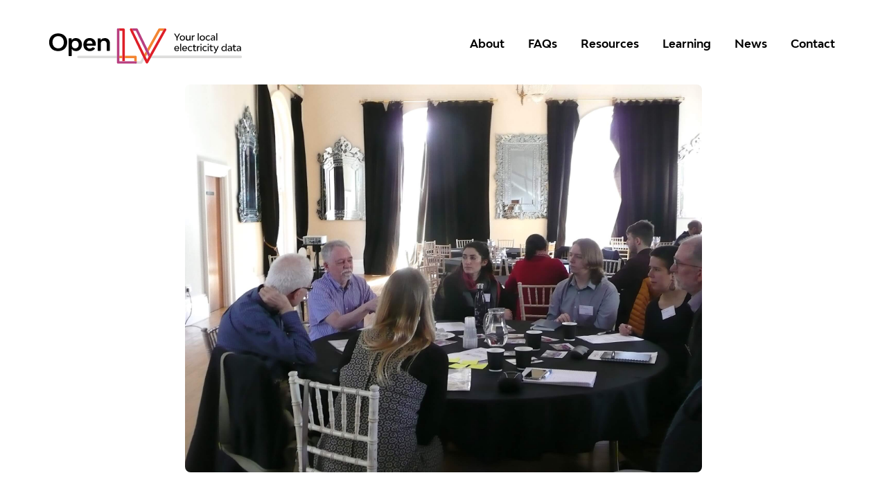

--- FILE ---
content_type: text/html; charset=UTF-8
request_url: https://openlv.net/2019/03/21/openlv-community-workshop-event-review/
body_size: 12525
content:
<!DOCTYPE HTML>

<html lang="en-GB" id="arve">
<head>
  <meta http-equiv="Content-Type" content="text/html; charset=UTF-8" />
  <meta name="robots" content="follow, all" />
  <meta name="language" content="en" />
  <meta name="viewport" content="width=device-width, initial-scale=1" />

  <title>OpenLV Community Workshop Event Review | Open LV</title>
  <link rel="shortcut icon" href="https://openlv.net/wp-content/themes/openlv/images/favicon.ico" type="image/x-icon" />

  <link rel="stylesheet" href="https://openlv.net/wp-content/themes/openlv/style.css" type="text/css" media="screen" />
  <link rel="alternate" type="application/rss+xml" title="Open LV RSS Feed" href="https://openlv.net/feed/" />
  <link rel="alternate" type="application/atom+xml" title="Open LV Atom Feed" href="https://openlv.net/feed/atom/" />
  <link rel="pingback" href="https://openlv.net/xmlrpc.php" />

      <meta name='robots' content='max-image-preview:large' />

<!-- Google Tag Manager for WordPress by gtm4wp.com -->
<script data-cfasync="false" data-pagespeed-no-defer>//<![CDATA[
	var gtm4wp_datalayer_name = "dataLayer";
	var dataLayer = dataLayer || [];
//]]>
</script>
<!-- End Google Tag Manager for WordPress by gtm4wp.com -->
<!-- All In One SEO Pack 3.7.0ob_start_detected [-1,-1] -->
<script type="application/ld+json" class="aioseop-schema">{"@context":"https://schema.org","@graph":[{"@type":"Organization","@id":"https://openlv.net/#organization","url":"https://openlv.net/","name":"Open LV","sameAs":[]},{"@type":"WebSite","@id":"https://openlv.net/#website","url":"https://openlv.net/","name":"Open LV","publisher":{"@id":"https://openlv.net/#organization"},"potentialAction":{"@type":"SearchAction","target":"https://openlv.net/?s={search_term_string}","query-input":"required name=search_term_string"}},{"@type":"WebPage","@id":"https://openlv.net/2019/03/21/openlv-community-workshop-event-review/#webpage","url":"https://openlv.net/2019/03/21/openlv-community-workshop-event-review/","inLanguage":"en-GB","name":"OpenLV Community Workshop Event Review","isPartOf":{"@id":"https://openlv.net/#website"},"breadcrumb":{"@id":"https://openlv.net/2019/03/21/openlv-community-workshop-event-review/#breadcrumblist"},"image":{"@type":"ImageObject","@id":"https://openlv.net/2019/03/21/openlv-community-workshop-event-review/#primaryimage","url":"https://openlv.net/wp-content/uploads/2019/03/OpenLV-Exeter-Castle-event.jpeg","width":2000,"height":1500},"primaryImageOfPage":{"@id":"https://openlv.net/2019/03/21/openlv-community-workshop-event-review/#primaryimage"},"datePublished":"2019-03-21T11:38:50+00:00","dateModified":"2019-03-26T09:54:15+00:00"},{"@type":"Article","@id":"https://openlv.net/2019/03/21/openlv-community-workshop-event-review/#article","isPartOf":{"@id":"https://openlv.net/2019/03/21/openlv-community-workshop-event-review/#webpage"},"author":{"@id":"https://openlv.net/author/karen-platt/#author"},"headline":"OpenLV Community Workshop Event Review","datePublished":"2019-03-21T11:38:50+00:00","dateModified":"2019-03-26T09:54:15+00:00","commentCount":0,"mainEntityOfPage":{"@id":"https://openlv.net/2019/03/21/openlv-community-workshop-event-review/#webpage"},"publisher":{"@id":"https://openlv.net/#organization"},"articleSection":"Uncategorised","image":{"@type":"ImageObject","@id":"https://openlv.net/2019/03/21/openlv-community-workshop-event-review/#primaryimage","url":"https://openlv.net/wp-content/uploads/2019/03/OpenLV-Exeter-Castle-event.jpeg","width":2000,"height":1500}},{"@type":"Person","@id":"https://openlv.net/author/karen-platt/#author","name":"Karen Platt","sameAs":[],"image":{"@type":"ImageObject","@id":"https://openlv.net/#personlogo","url":"https://secure.gravatar.com/avatar/63edac407c48dd8bfdb61fe6b8c75f165acc7694c70a036cb924a2ec3358069e?s=96&d=mm&r=g","width":96,"height":96,"caption":"Karen Platt"}},{"@type":"BreadcrumbList","@id":"https://openlv.net/2019/03/21/openlv-community-workshop-event-review/#breadcrumblist","itemListElement":[{"@type":"ListItem","position":1,"item":{"@type":"WebPage","@id":"https://openlv.net/","url":"https://openlv.net/","name":"Open LV"}},{"@type":"ListItem","position":2,"item":{"@type":"WebPage","@id":"https://openlv.net/2019/03/21/openlv-community-workshop-event-review/","url":"https://openlv.net/2019/03/21/openlv-community-workshop-event-review/","name":"OpenLV Community Workshop Event Review"}}]}]}</script>
<link rel="canonical" href="https://openlv.net/2019/03/21/openlv-community-workshop-event-review/" />
<!-- All In One SEO Pack -->
<link rel="alternate" type="application/rss+xml" title="Open LV &raquo; OpenLV Community Workshop Event Review Comments Feed" href="https://openlv.net/2019/03/21/openlv-community-workshop-event-review/feed/" />
<link rel="alternate" title="oEmbed (JSON)" type="application/json+oembed" href="https://openlv.net/wp-json/oembed/1.0/embed?url=https%3A%2F%2Fopenlv.net%2F2019%2F03%2F21%2Fopenlv-community-workshop-event-review%2F" />
<link rel="alternate" title="oEmbed (XML)" type="text/xml+oembed" href="https://openlv.net/wp-json/oembed/1.0/embed?url=https%3A%2F%2Fopenlv.net%2F2019%2F03%2F21%2Fopenlv-community-workshop-event-review%2F&#038;format=xml" />
<style id='wp-img-auto-sizes-contain-inline-css' type='text/css'>
img:is([sizes=auto i],[sizes^="auto," i]){contain-intrinsic-size:3000px 1500px}
/*# sourceURL=wp-img-auto-sizes-contain-inline-css */
</style>
<style id='wp-emoji-styles-inline-css' type='text/css'>

	img.wp-smiley, img.emoji {
		display: inline !important;
		border: none !important;
		box-shadow: none !important;
		height: 1em !important;
		width: 1em !important;
		margin: 0 0.07em !important;
		vertical-align: -0.1em !important;
		background: none !important;
		padding: 0 !important;
	}
/*# sourceURL=wp-emoji-styles-inline-css */
</style>
<style id='wp-block-library-inline-css' type='text/css'>
:root{--wp-block-synced-color:#7a00df;--wp-block-synced-color--rgb:122,0,223;--wp-bound-block-color:var(--wp-block-synced-color);--wp-editor-canvas-background:#ddd;--wp-admin-theme-color:#007cba;--wp-admin-theme-color--rgb:0,124,186;--wp-admin-theme-color-darker-10:#006ba1;--wp-admin-theme-color-darker-10--rgb:0,107,160.5;--wp-admin-theme-color-darker-20:#005a87;--wp-admin-theme-color-darker-20--rgb:0,90,135;--wp-admin-border-width-focus:2px}@media (min-resolution:192dpi){:root{--wp-admin-border-width-focus:1.5px}}.wp-element-button{cursor:pointer}:root .has-very-light-gray-background-color{background-color:#eee}:root .has-very-dark-gray-background-color{background-color:#313131}:root .has-very-light-gray-color{color:#eee}:root .has-very-dark-gray-color{color:#313131}:root .has-vivid-green-cyan-to-vivid-cyan-blue-gradient-background{background:linear-gradient(135deg,#00d084,#0693e3)}:root .has-purple-crush-gradient-background{background:linear-gradient(135deg,#34e2e4,#4721fb 50%,#ab1dfe)}:root .has-hazy-dawn-gradient-background{background:linear-gradient(135deg,#faaca8,#dad0ec)}:root .has-subdued-olive-gradient-background{background:linear-gradient(135deg,#fafae1,#67a671)}:root .has-atomic-cream-gradient-background{background:linear-gradient(135deg,#fdd79a,#004a59)}:root .has-nightshade-gradient-background{background:linear-gradient(135deg,#330968,#31cdcf)}:root .has-midnight-gradient-background{background:linear-gradient(135deg,#020381,#2874fc)}:root{--wp--preset--font-size--normal:16px;--wp--preset--font-size--huge:42px}.has-regular-font-size{font-size:1em}.has-larger-font-size{font-size:2.625em}.has-normal-font-size{font-size:var(--wp--preset--font-size--normal)}.has-huge-font-size{font-size:var(--wp--preset--font-size--huge)}.has-text-align-center{text-align:center}.has-text-align-left{text-align:left}.has-text-align-right{text-align:right}.has-fit-text{white-space:nowrap!important}#end-resizable-editor-section{display:none}.aligncenter{clear:both}.items-justified-left{justify-content:flex-start}.items-justified-center{justify-content:center}.items-justified-right{justify-content:flex-end}.items-justified-space-between{justify-content:space-between}.screen-reader-text{border:0;clip-path:inset(50%);height:1px;margin:-1px;overflow:hidden;padding:0;position:absolute;width:1px;word-wrap:normal!important}.screen-reader-text:focus{background-color:#ddd;clip-path:none;color:#444;display:block;font-size:1em;height:auto;left:5px;line-height:normal;padding:15px 23px 14px;text-decoration:none;top:5px;width:auto;z-index:100000}html :where(.has-border-color){border-style:solid}html :where([style*=border-top-color]){border-top-style:solid}html :where([style*=border-right-color]){border-right-style:solid}html :where([style*=border-bottom-color]){border-bottom-style:solid}html :where([style*=border-left-color]){border-left-style:solid}html :where([style*=border-width]){border-style:solid}html :where([style*=border-top-width]){border-top-style:solid}html :where([style*=border-right-width]){border-right-style:solid}html :where([style*=border-bottom-width]){border-bottom-style:solid}html :where([style*=border-left-width]){border-left-style:solid}html :where(img[class*=wp-image-]){height:auto;max-width:100%}:where(figure){margin:0 0 1em}html :where(.is-position-sticky){--wp-admin--admin-bar--position-offset:var(--wp-admin--admin-bar--height,0px)}@media screen and (max-width:600px){html :where(.is-position-sticky){--wp-admin--admin-bar--position-offset:0px}}

/*# sourceURL=wp-block-library-inline-css */
</style><style id='wp-block-list-inline-css' type='text/css'>
ol,ul{box-sizing:border-box}:root :where(.wp-block-list.has-background){padding:1.25em 2.375em}
/*# sourceURL=https://openlv.net/wp-includes/blocks/list/style.min.css */
</style>
<style id='wp-block-paragraph-inline-css' type='text/css'>
.is-small-text{font-size:.875em}.is-regular-text{font-size:1em}.is-large-text{font-size:2.25em}.is-larger-text{font-size:3em}.has-drop-cap:not(:focus):first-letter{float:left;font-size:8.4em;font-style:normal;font-weight:100;line-height:.68;margin:.05em .1em 0 0;text-transform:uppercase}body.rtl .has-drop-cap:not(:focus):first-letter{float:none;margin-left:.1em}p.has-drop-cap.has-background{overflow:hidden}:root :where(p.has-background){padding:1.25em 2.375em}:where(p.has-text-color:not(.has-link-color)) a{color:inherit}p.has-text-align-left[style*="writing-mode:vertical-lr"],p.has-text-align-right[style*="writing-mode:vertical-rl"]{rotate:180deg}
/*# sourceURL=https://openlv.net/wp-includes/blocks/paragraph/style.min.css */
</style>
<style id='global-styles-inline-css' type='text/css'>
:root{--wp--preset--aspect-ratio--square: 1;--wp--preset--aspect-ratio--4-3: 4/3;--wp--preset--aspect-ratio--3-4: 3/4;--wp--preset--aspect-ratio--3-2: 3/2;--wp--preset--aspect-ratio--2-3: 2/3;--wp--preset--aspect-ratio--16-9: 16/9;--wp--preset--aspect-ratio--9-16: 9/16;--wp--preset--color--black: #000000;--wp--preset--color--cyan-bluish-gray: #abb8c3;--wp--preset--color--white: #ffffff;--wp--preset--color--pale-pink: #f78da7;--wp--preset--color--vivid-red: #cf2e2e;--wp--preset--color--luminous-vivid-orange: #ff6900;--wp--preset--color--luminous-vivid-amber: #fcb900;--wp--preset--color--light-green-cyan: #7bdcb5;--wp--preset--color--vivid-green-cyan: #00d084;--wp--preset--color--pale-cyan-blue: #8ed1fc;--wp--preset--color--vivid-cyan-blue: #0693e3;--wp--preset--color--vivid-purple: #9b51e0;--wp--preset--gradient--vivid-cyan-blue-to-vivid-purple: linear-gradient(135deg,rgb(6,147,227) 0%,rgb(155,81,224) 100%);--wp--preset--gradient--light-green-cyan-to-vivid-green-cyan: linear-gradient(135deg,rgb(122,220,180) 0%,rgb(0,208,130) 100%);--wp--preset--gradient--luminous-vivid-amber-to-luminous-vivid-orange: linear-gradient(135deg,rgb(252,185,0) 0%,rgb(255,105,0) 100%);--wp--preset--gradient--luminous-vivid-orange-to-vivid-red: linear-gradient(135deg,rgb(255,105,0) 0%,rgb(207,46,46) 100%);--wp--preset--gradient--very-light-gray-to-cyan-bluish-gray: linear-gradient(135deg,rgb(238,238,238) 0%,rgb(169,184,195) 100%);--wp--preset--gradient--cool-to-warm-spectrum: linear-gradient(135deg,rgb(74,234,220) 0%,rgb(151,120,209) 20%,rgb(207,42,186) 40%,rgb(238,44,130) 60%,rgb(251,105,98) 80%,rgb(254,248,76) 100%);--wp--preset--gradient--blush-light-purple: linear-gradient(135deg,rgb(255,206,236) 0%,rgb(152,150,240) 100%);--wp--preset--gradient--blush-bordeaux: linear-gradient(135deg,rgb(254,205,165) 0%,rgb(254,45,45) 50%,rgb(107,0,62) 100%);--wp--preset--gradient--luminous-dusk: linear-gradient(135deg,rgb(255,203,112) 0%,rgb(199,81,192) 50%,rgb(65,88,208) 100%);--wp--preset--gradient--pale-ocean: linear-gradient(135deg,rgb(255,245,203) 0%,rgb(182,227,212) 50%,rgb(51,167,181) 100%);--wp--preset--gradient--electric-grass: linear-gradient(135deg,rgb(202,248,128) 0%,rgb(113,206,126) 100%);--wp--preset--gradient--midnight: linear-gradient(135deg,rgb(2,3,129) 0%,rgb(40,116,252) 100%);--wp--preset--font-size--small: 13px;--wp--preset--font-size--medium: 20px;--wp--preset--font-size--large: 36px;--wp--preset--font-size--x-large: 42px;--wp--preset--spacing--20: 0.44rem;--wp--preset--spacing--30: 0.67rem;--wp--preset--spacing--40: 1rem;--wp--preset--spacing--50: 1.5rem;--wp--preset--spacing--60: 2.25rem;--wp--preset--spacing--70: 3.38rem;--wp--preset--spacing--80: 5.06rem;--wp--preset--shadow--natural: 6px 6px 9px rgba(0, 0, 0, 0.2);--wp--preset--shadow--deep: 12px 12px 50px rgba(0, 0, 0, 0.4);--wp--preset--shadow--sharp: 6px 6px 0px rgba(0, 0, 0, 0.2);--wp--preset--shadow--outlined: 6px 6px 0px -3px rgb(255, 255, 255), 6px 6px rgb(0, 0, 0);--wp--preset--shadow--crisp: 6px 6px 0px rgb(0, 0, 0);}:where(.is-layout-flex){gap: 0.5em;}:where(.is-layout-grid){gap: 0.5em;}body .is-layout-flex{display: flex;}.is-layout-flex{flex-wrap: wrap;align-items: center;}.is-layout-flex > :is(*, div){margin: 0;}body .is-layout-grid{display: grid;}.is-layout-grid > :is(*, div){margin: 0;}:where(.wp-block-columns.is-layout-flex){gap: 2em;}:where(.wp-block-columns.is-layout-grid){gap: 2em;}:where(.wp-block-post-template.is-layout-flex){gap: 1.25em;}:where(.wp-block-post-template.is-layout-grid){gap: 1.25em;}.has-black-color{color: var(--wp--preset--color--black) !important;}.has-cyan-bluish-gray-color{color: var(--wp--preset--color--cyan-bluish-gray) !important;}.has-white-color{color: var(--wp--preset--color--white) !important;}.has-pale-pink-color{color: var(--wp--preset--color--pale-pink) !important;}.has-vivid-red-color{color: var(--wp--preset--color--vivid-red) !important;}.has-luminous-vivid-orange-color{color: var(--wp--preset--color--luminous-vivid-orange) !important;}.has-luminous-vivid-amber-color{color: var(--wp--preset--color--luminous-vivid-amber) !important;}.has-light-green-cyan-color{color: var(--wp--preset--color--light-green-cyan) !important;}.has-vivid-green-cyan-color{color: var(--wp--preset--color--vivid-green-cyan) !important;}.has-pale-cyan-blue-color{color: var(--wp--preset--color--pale-cyan-blue) !important;}.has-vivid-cyan-blue-color{color: var(--wp--preset--color--vivid-cyan-blue) !important;}.has-vivid-purple-color{color: var(--wp--preset--color--vivid-purple) !important;}.has-black-background-color{background-color: var(--wp--preset--color--black) !important;}.has-cyan-bluish-gray-background-color{background-color: var(--wp--preset--color--cyan-bluish-gray) !important;}.has-white-background-color{background-color: var(--wp--preset--color--white) !important;}.has-pale-pink-background-color{background-color: var(--wp--preset--color--pale-pink) !important;}.has-vivid-red-background-color{background-color: var(--wp--preset--color--vivid-red) !important;}.has-luminous-vivid-orange-background-color{background-color: var(--wp--preset--color--luminous-vivid-orange) !important;}.has-luminous-vivid-amber-background-color{background-color: var(--wp--preset--color--luminous-vivid-amber) !important;}.has-light-green-cyan-background-color{background-color: var(--wp--preset--color--light-green-cyan) !important;}.has-vivid-green-cyan-background-color{background-color: var(--wp--preset--color--vivid-green-cyan) !important;}.has-pale-cyan-blue-background-color{background-color: var(--wp--preset--color--pale-cyan-blue) !important;}.has-vivid-cyan-blue-background-color{background-color: var(--wp--preset--color--vivid-cyan-blue) !important;}.has-vivid-purple-background-color{background-color: var(--wp--preset--color--vivid-purple) !important;}.has-black-border-color{border-color: var(--wp--preset--color--black) !important;}.has-cyan-bluish-gray-border-color{border-color: var(--wp--preset--color--cyan-bluish-gray) !important;}.has-white-border-color{border-color: var(--wp--preset--color--white) !important;}.has-pale-pink-border-color{border-color: var(--wp--preset--color--pale-pink) !important;}.has-vivid-red-border-color{border-color: var(--wp--preset--color--vivid-red) !important;}.has-luminous-vivid-orange-border-color{border-color: var(--wp--preset--color--luminous-vivid-orange) !important;}.has-luminous-vivid-amber-border-color{border-color: var(--wp--preset--color--luminous-vivid-amber) !important;}.has-light-green-cyan-border-color{border-color: var(--wp--preset--color--light-green-cyan) !important;}.has-vivid-green-cyan-border-color{border-color: var(--wp--preset--color--vivid-green-cyan) !important;}.has-pale-cyan-blue-border-color{border-color: var(--wp--preset--color--pale-cyan-blue) !important;}.has-vivid-cyan-blue-border-color{border-color: var(--wp--preset--color--vivid-cyan-blue) !important;}.has-vivid-purple-border-color{border-color: var(--wp--preset--color--vivid-purple) !important;}.has-vivid-cyan-blue-to-vivid-purple-gradient-background{background: var(--wp--preset--gradient--vivid-cyan-blue-to-vivid-purple) !important;}.has-light-green-cyan-to-vivid-green-cyan-gradient-background{background: var(--wp--preset--gradient--light-green-cyan-to-vivid-green-cyan) !important;}.has-luminous-vivid-amber-to-luminous-vivid-orange-gradient-background{background: var(--wp--preset--gradient--luminous-vivid-amber-to-luminous-vivid-orange) !important;}.has-luminous-vivid-orange-to-vivid-red-gradient-background{background: var(--wp--preset--gradient--luminous-vivid-orange-to-vivid-red) !important;}.has-very-light-gray-to-cyan-bluish-gray-gradient-background{background: var(--wp--preset--gradient--very-light-gray-to-cyan-bluish-gray) !important;}.has-cool-to-warm-spectrum-gradient-background{background: var(--wp--preset--gradient--cool-to-warm-spectrum) !important;}.has-blush-light-purple-gradient-background{background: var(--wp--preset--gradient--blush-light-purple) !important;}.has-blush-bordeaux-gradient-background{background: var(--wp--preset--gradient--blush-bordeaux) !important;}.has-luminous-dusk-gradient-background{background: var(--wp--preset--gradient--luminous-dusk) !important;}.has-pale-ocean-gradient-background{background: var(--wp--preset--gradient--pale-ocean) !important;}.has-electric-grass-gradient-background{background: var(--wp--preset--gradient--electric-grass) !important;}.has-midnight-gradient-background{background: var(--wp--preset--gradient--midnight) !important;}.has-small-font-size{font-size: var(--wp--preset--font-size--small) !important;}.has-medium-font-size{font-size: var(--wp--preset--font-size--medium) !important;}.has-large-font-size{font-size: var(--wp--preset--font-size--large) !important;}.has-x-large-font-size{font-size: var(--wp--preset--font-size--x-large) !important;}
/*# sourceURL=global-styles-inline-css */
</style>

<style id='classic-theme-styles-inline-css' type='text/css'>
/*! This file is auto-generated */
.wp-block-button__link{color:#fff;background-color:#32373c;border-radius:9999px;box-shadow:none;text-decoration:none;padding:calc(.667em + 2px) calc(1.333em + 2px);font-size:1.125em}.wp-block-file__button{background:#32373c;color:#fff;text-decoration:none}
/*# sourceURL=/wp-includes/css/classic-themes.min.css */
</style>
<link rel='stylesheet' id='contact-form-7-css' href='https://openlv.net/wp-content/plugins/contact-form-7/includes/css/styles.css?ver=5.2.2' type='text/css' media='all' />
<link rel='stylesheet' id='wp-pagenavi-css' href='https://openlv.net/wp-content/plugins/wp-pagenavi/pagenavi-css.css?ver=2.70' type='text/css' media='all' />
<link rel='stylesheet' id='modelica-css' href='https://openlv.net/wp-content/themes/openlv/bwmodelica.css?ver=0d5611f9587a86fc4ab4975ca68b3990' type='text/css' media='all' />
<link rel='stylesheet' id='flexslider-css' href='https://openlv.net/wp-content/themes/openlv/scripts/flex-slider/flexslider.css?ver=0d5611f9587a86fc4ab4975ca68b3990' type='text/css' media='all' />
<link rel='stylesheet' id='shiftnav-css' href='https://openlv.net/wp-content/plugins/shiftnav-pro/pro/assets/css/shiftnav.min.css?ver=1.6.1.2' type='text/css' media='all' />
<link rel='stylesheet' id='shiftnav-font-awesome-css' href='https://openlv.net/wp-content/plugins/shiftnav-pro/assets/css/fontawesome/css/font-awesome.min.css?ver=1.6.1.2' type='text/css' media='all' />
<script type="text/javascript" src="https://openlv.net/wp-includes/js/jquery/jquery.min.js?ver=3.7.1" id="jquery-core-js"></script>
<script type="text/javascript" src="https://openlv.net/wp-includes/js/jquery/jquery-migrate.min.js?ver=3.4.1" id="jquery-migrate-js"></script>
<script type="text/javascript" src="https://openlv.net/wp-content/plugins/duracelltomi-google-tag-manager/js/gtm4wp-form-move-tracker.js?ver=1.11.5" id="gtm4wp-form-move-tracker-js"></script>
<script type="text/javascript" src="https://openlv.net/wp-content/themes/openlv/scripts/flex-slider/jquery.flexslider-min.js?ver=0d5611f9587a86fc4ab4975ca68b3990" id="flex-slider-js"></script>
<script type="text/javascript" src="https://openlv.net/wp-content/themes/openlv/scripts/jquery.matchHeight-min.js?ver=0d5611f9587a86fc4ab4975ca68b3990" id="matchheight-js"></script>
<script type="text/javascript" src="https://openlv.net/wp-content/themes/openlv/scripts/openlv.js?ver=0d5611f9587a86fc4ab4975ca68b3990" id="openlv-js"></script>
<link rel="https://api.w.org/" href="https://openlv.net/wp-json/" /><link rel="alternate" title="JSON" type="application/json" href="https://openlv.net/wp-json/wp/v2/posts/828" /><link rel="EditURI" type="application/rsd+xml" title="RSD" href="https://openlv.net/xmlrpc.php?rsd" />

<link rel='shortlink' href='https://openlv.net/?p=828' />

	<!-- ShiftNav CSS
	================================================================ -->
	<style type="text/css" id="shiftnav-dynamic-css">

	@media only screen and (min-width:890px){ #shiftnav-toggle-main, .shiftnav-toggle-mobile{ display:none; } .shiftnav-wrap { padding-top:0 !important; } }
	@media only screen and (max-width:889px){ #menu-main-menu{ display:none !important; } }

/** ShiftNav Custom Menu Styles (Customizer) **/
/* shiftnav-main */
.shiftnav.shiftnav-shiftnav-main { background:#000000; }
.shiftnav.shiftnav-shiftnav-main ul.shiftnav-menu li.menu-item > .shiftnav-target { background:#000000; color:#ffffff; }
.shiftnav.shiftnav-shiftnav-main ul.shiftnav-menu li.menu-item > .shiftnav-submenu-activation { color:#ffffff; }
.shiftnav.shiftnav-shiftnav-main ul.shiftnav-menu li.menu-item > .shiftnav-submenu-activation:hover, .shiftnav.shiftnav-shiftnav-main ul.shiftnav-menu li.menu-item.shiftnav-active > .shiftnav-submenu-activation, .shiftnav.shiftnav-shiftnav-main ul.shiftnav-menu li.menu-item.shiftnav-in-transition > .shiftnav-submenu-activation { color:#ffffff; }
.shiftnav.shiftnav-shiftnav-main ul.shiftnav-menu li.shiftnav-retract .shiftnav-target { color:#ffffff; }
.shiftnav.shiftnav-shiftnav-main ul.shiftnav-menu ul.sub-menu { background:#de2330; }
.shiftnav.shiftnav-shiftnav-main ul.shiftnav-menu ul.sub-menu li.menu-item > .shiftnav-target { background:#de2330; color:#ffffff; }
.shiftnav.shiftnav-shiftnav-main, .shiftnav.shiftnav-shiftnav-main .shiftnav-menu-item, .shiftnav.shiftnav-shiftnav-main .shiftnav-menu-item .shiftnav-target { font-family:BwModelica-Bold; }

/* Status: Loaded from Transient */

	</style>
	<!-- end ShiftNav CSS -->

	<script type="text/javascript">
(function(url){
	if(/(?:Chrome\/26\.0\.1410\.63 Safari\/537\.31|WordfenceTestMonBot)/.test(navigator.userAgent)){ return; }
	var addEvent = function(evt, handler) {
		if (window.addEventListener) {
			document.addEventListener(evt, handler, false);
		} else if (window.attachEvent) {
			document.attachEvent('on' + evt, handler);
		}
	};
	var removeEvent = function(evt, handler) {
		if (window.removeEventListener) {
			document.removeEventListener(evt, handler, false);
		} else if (window.detachEvent) {
			document.detachEvent('on' + evt, handler);
		}
	};
	var evts = 'contextmenu dblclick drag dragend dragenter dragleave dragover dragstart drop keydown keypress keyup mousedown mousemove mouseout mouseover mouseup mousewheel scroll'.split(' ');
	var logHuman = function() {
		if (window.wfLogHumanRan) { return; }
		window.wfLogHumanRan = true;
		var wfscr = document.createElement('script');
		wfscr.type = 'text/javascript';
		wfscr.async = true;
		wfscr.src = url + '&r=' + Math.random();
		(document.getElementsByTagName('head')[0]||document.getElementsByTagName('body')[0]).appendChild(wfscr);
		for (var i = 0; i < evts.length; i++) {
			removeEvent(evts[i], logHuman);
		}
	};
	for (var i = 0; i < evts.length; i++) {
		addEvent(evts[i], logHuman);
	}
})('//openlv.net/?wordfence_lh=1&hid=4DC461859A69C639A059DB9113BC3077');
</script>
<!-- Google Tag Manager for WordPress by gtm4wp.com -->
<script data-cfasync="false" data-pagespeed-no-defer>//<![CDATA[
	var dataLayer_content = {"pagePostType":"post","pagePostType2":"single-post","pageCategory":["uncategorised"],"pagePostAuthor":"Karen Platt"};
	dataLayer.push( dataLayer_content );//]]>
</script>
<script data-cfasync="false">//<![CDATA[
(function(w,d,s,l,i){w[l]=w[l]||[];w[l].push({'gtm.start':
new Date().getTime(),event:'gtm.js'});var f=d.getElementsByTagName(s)[0],
j=d.createElement(s),dl=l!='dataLayer'?'&l='+l:'';j.async=true;j.src=
'//www.googletagmanager.com/gtm.'+'js?id='+i+dl;f.parentNode.insertBefore(j,f);
})(window,document,'script','dataLayer','GTM-WRT3FK9');//]]>
</script>
<!-- End Google Tag Manager -->
<!-- End Google Tag Manager for WordPress by gtm4wp.com --></head>

<body class="wp-singular post-template-default single single-post postid-828 single-format-standard wp-theme-openlv ">
  
<!-- Google Tag Manager (noscript) -->
<noscript><iframe src="https://www.googletagmanager.com/ns.html?id=GTM-WRT3FK9"
height="0" width="0" style="display:none;visibility:hidden"></iframe></noscript>
<!-- End Google Tag Manager (noscript) -->
	<div class="section header">
		<div class="section-inner">
			<div class="brand"><a href="/" id="logo">Open LV</a></div>
			<a href="#navigation" class="toggle-nav">menu</a>
			<div class="navigation">
                    <div class="menu"><ul id="menu-main-menu" class="menu"><li id="menu-item-103" class="menu-item menu-item-type-post_type menu-item-object-page menu-item-has-children menu-item-103"><a href="https://openlv.net/about/">About</a>
<ul class="sub-menu">
	<li id="menu-item-214" class="menu-item menu-item-type-post_type menu-item-object-page menu-item-214"><a href="https://openlv.net/about/">About</a></li>
	<li id="menu-item-719" class="menu-item menu-item-type-custom menu-item-object-custom menu-item-719"><a href="/case-studies">Case Studies</a></li>
	<li id="menu-item-110" class="menu-item menu-item-type-post_type menu-item-object-page menu-item-110"><a href="https://openlv.net/about/the-background/">The Background</a></li>
	<li id="menu-item-113" class="menu-item menu-item-type-post_type menu-item-object-page menu-item-113"><a href="https://openlv.net/about/the-team/">The Team</a></li>
	<li id="menu-item-112" class="menu-item menu-item-type-post_type menu-item-object-page menu-item-112"><a href="https://openlv.net/about/funding/">Funding</a></li>
	<li id="menu-item-111" class="menu-item menu-item-type-post_type menu-item-object-page menu-item-111"><a href="https://openlv.net/about/technical/">Technical</a></li>
</ul>
</li>
<li id="menu-item-114" class="menu-item menu-item-type-post_type menu-item-object-page menu-item-114"><a href="https://openlv.net/faqs/">FAQs</a></li>
<li id="menu-item-115" class="menu-item menu-item-type-post_type menu-item-object-page menu-item-has-children menu-item-115"><a href="https://openlv.net/resources/">Resources</a>
<ul class="sub-menu">
	<li id="menu-item-452" class="menu-item menu-item-type-post_type menu-item-object-page menu-item-452"><a href="https://openlv.net/resources/">Resources</a></li>
	<li id="menu-item-451" class="menu-item menu-item-type-post_type menu-item-object-page menu-item-451"><a href="https://openlv.net/resources/resources-for-community-groups/">Community Groups</a></li>
	<li id="menu-item-450" class="menu-item menu-item-type-post_type menu-item-object-page menu-item-450"><a href="https://openlv.net/resources/resources-for-business-and-academia/">Business and Academia</a></li>
	<li id="menu-item-1114" class="menu-item menu-item-type-post_type menu-item-object-page menu-item-1114"><a href="https://openlv.net/resources/about-the-project-information/">About the Project</a></li>
	<li id="menu-item-1113" class="menu-item menu-item-type-post_type menu-item-object-page menu-item-1113"><a href="https://openlv.net/resources/project-progress/">Project Progress</a></li>
</ul>
</li>
<li id="menu-item-116" class="menu-item menu-item-type-post_type menu-item-object-page menu-item-has-children menu-item-116"><a href="https://openlv.net/learning-outcomes/">Learning</a>
<ul class="sub-menu">
	<li id="menu-item-1166" class="menu-item menu-item-type-post_type menu-item-object-page menu-item-1166"><a href="https://openlv.net/learning-outcomes/">Learning Outcomes</a></li>
	<li id="menu-item-1167" class="menu-item menu-item-type-post_type menu-item-object-page menu-item-1167"><a href="https://openlv.net/learning-outcomes/sdrc-documents/">SDRC Documents</a></li>
	<li id="menu-item-1168" class="menu-item menu-item-type-post_type menu-item-object-page menu-item-1168"><a href="https://openlv.net/learning-outcomes/presentations/">Presentations</a></li>
	<li id="menu-item-1169" class="menu-item menu-item-type-post_type menu-item-object-page menu-item-1169"><a href="https://openlv.net/learning-outcomes/documentation/">Documentation</a></li>
	<li id="menu-item-1346" class="menu-item menu-item-type-post_type menu-item-object-page menu-item-1346"><a href="https://openlv.net/learning-outcomes/end-of-project-material/">End of Project Material</a></li>
</ul>
</li>
<li id="menu-item-117" class="menu-item menu-item-type-post_type menu-item-object-page current_page_parent menu-item-117"><a href="https://openlv.net/latest-news/">News</a></li>
<li id="menu-item-118" class="menu-item menu-item-type-post_type menu-item-object-page menu-item-118"><a href="https://openlv.net/contact-us/">Contact</a></li>
</ul></div>			</div>
		</div>
	</div>

	   

			 <div class="section single page-header-image">
				 <div class="section-inner">
					 <img width="2000" height="1500" src="https://openlv.net/wp-content/uploads/2019/03/OpenLV-Exeter-Castle-event.jpeg" class="attachment-featured-image size-featured-image wp-post-image" alt="OpenLV Exeter Castle event" decoding="async" fetchpriority="high" srcset="https://openlv.net/wp-content/uploads/2019/03/OpenLV-Exeter-Castle-event.jpeg 2000w, https://openlv.net/wp-content/uploads/2019/03/OpenLV-Exeter-Castle-event-300x225.jpeg 300w, https://openlv.net/wp-content/uploads/2019/03/OpenLV-Exeter-Castle-event-768x576.jpeg 768w, https://openlv.net/wp-content/uploads/2019/03/OpenLV-Exeter-Castle-event-1024x768.jpeg 1024w" sizes="(max-width: 2000px) 100vw, 2000px" />				 </div>
			 </div>

				<div class="section post-header">
					<div class="section-inner">
						<p class="postmeta"><span class="postdate">21 Mar 2019</span></p>
						<h1>OpenLV Community Workshop Event Review</h1>
					</div>
				</div>


				<div class="section white post-content">
					<div class="section-inner">
						
<p>The OpenLV project ran a ‘mid-trial’ community workshop event on 7 March 2019 at Exeter Castle, hosted by Regen.</p>



<p>Five of the seven community groups taking part in the OpenLV project attended, along with five businesses/academic organisations that are involved with other OpenLV-related projects.</p>



<p>All the workshop attendees agreed that the event provided a useful opportunity to talk to the other organisations and groups, find out what they were doing and learn from their experiences. They appreciated the opportunity to talk to representatives from Western Power Distribution (WPD) about their projects, and to get an update on the progress of the project from EA Technology.</p>



<p>A key part of the workshop was a roundtable discussion hosted by CSE, which gave attendees the opportunity to describe how they had engaged with their communities as part of the OpenLV project.</p>



<p>One of the community projects,&nbsp;<strong>Tamar Energy Group</strong>, explained how they are now able to display graphs of their local substation data on the community group website, and they are developing the functionality to display it on mobile phones and tablets. The group has also been very effective in engaging with their local school, getting the children interested in local energy use.</p>



<p>Another community project,&nbsp;<strong>Bath and West Community Energy</strong>, has attracted significant community interest in its solar and battery storage scheme.</p>



<p>The OpenLV project is monitoring all four substations that serve the village of Marshfield. This is allowing <strong>Marshfield Energy Group</strong> to use project data to understand electricity consumption patterns across the whole village.</p>



<p>The event was also attended by&nbsp;<strong>Rooftops Housing Association,&nbsp;</strong>who will be utilising substation data to help their community become more energy efficient, and&nbsp;<strong>Exeter Community Energy Group&nbsp;</strong>who are developing an app to motivate householders to change their electricity consumption patterns.</p>



<p><em>The workshop had a number of purposes:</em></p>



<ul class="wp-block-list"><li><em>Allow the groups to meet WPD and gain a greater understanding of the electricity distribution networks whose substation data they are using. As part of the OpenLV project, software is installed in 80 Low Voltage (LV) distribution substations located in WPD’s licence areas – the Midlands, the South West and South Wales.</em></li><li><em>Allow the businesses and academic organisations involved in other OpenLV-related projects to talk with the communities whose data they are receiving in order to gain greater insights.</em></li><li><em>Allow the community groups to learn from each other, sharing experiences of how they are communicating with their communities, what has worked for them and what hasn’t.</em></li></ul>



<p>The OpenLV project is funded by Ofgem through the Network Innovation Competition (NIC). It is a ground-breaking project that is making electricity data openly available using an innovative open software platform.&nbsp;</p>



<p><strong>Western Power Distribution</strong> &#8211; Western Power Distribution is the company responsible for electricity distribution in the Midlands, South West and Wales, serving 7.9 million customers. WPD is funding the project and is the principal project partner. The project is taking place in its licence areas.</p>



<p><strong>EA Technology</strong> &#8211; EA Technology is an employee-owned organisation offering high-tech instruments, software, electrical services and technical consultancy to the operators of power networks around the world. EA Technology is a project partner and is managing the project.</p>



<p><strong>CSE</strong> &#8211; CSE is an independent national charity which promotes energy sustainability.  CSE was responsible for the recruitment and screening of community organisations who wanted to participate in the project. CSE is now mentoring and advising the seven community groups who are participating in OpenLV and developing the web app for the groups to use. </p>



<p><strong>Regen</strong> &#8211; Regen is an independent not-for-profit organisation that uses its expertise to work with industry, communities and the public sector to revolutionise the way we generate, supply and use energy. Regen is providing cost benefit analysis of the community activities enabled by the OpenLV project. <a href="https://openlv.net/case-studies/"><strong>Find out more about the OpenLV projects</strong></a></p>
						<div class="post-navigation">
							
							<div class="previous"><a href="https://openlv.net/2019/02/25/openlv-takes-control-of-low-voltage-network-moving-us-closer-to-a-low-cost-smart-grid/" rel="prev">OpenLV takes control of low voltage network, moving us closer to a low cost Smart Grid</a></div>
							<div class="back"><a href="https://openlv.net/latest-news/">All news</a></div>
							<div class="next"><a href="https://openlv.net/2019/04/09/universities-invited-to-access-real-time-electricity-data-for-research-projects/" rel="next">Universities invited to access real-time electricity data for research projects</a></div>
						</div>
					</div>
				</div>

			






 <div class="section project_links">
	 <div class="section-inner">
		 <div class="panels-inner"><div class="panel community"><a href="https://openlv.net/?page_id=88"><img width="272" height="272" src="https://openlv.net/wp-content/uploads/2017/08/community-round-icon-retina.png" class="attachment-panel size-panel" alt="" decoding="async" loading="lazy" srcset="https://openlv.net/wp-content/uploads/2017/08/community-round-icon-retina.png 272w, https://openlv.net/wp-content/uploads/2017/08/community-round-icon-retina-150x150.png 150w" sizes="auto, (max-width: 272px) 100vw, 272px" /><span class="text"><span class="title">For community groups</span><span class="description"></span><span class="button">Tell me more</span></span></a></div><div class="panel business_academia"><a href="https://openlv.net/?page_id=95"><img width="272" height="272" src="https://openlv.net/wp-content/uploads/2017/08/business-round-icon-retina.png" class="attachment-panel size-panel" alt="" decoding="async" loading="lazy" srcset="https://openlv.net/wp-content/uploads/2017/08/business-round-icon-retina.png 272w, https://openlv.net/wp-content/uploads/2017/08/business-round-icon-retina-150x150.png 150w" sizes="auto, (max-width: 272px) 100vw, 272px" /><span class="text"><span class="title">For business & academia</span><span class="description"></span><span class="button">Tell me more</span></span></a></div><div class="panel develop"><a href="https://openlv.net/?page_id=91"><img width="273" height="273" src="https://openlv.net/wp-content/uploads/2017/08/app-round-icon-retina.png" class="attachment-panel size-panel" alt="" decoding="async" loading="lazy" srcset="https://openlv.net/wp-content/uploads/2017/08/app-round-icon-retina.png 273w, https://openlv.net/wp-content/uploads/2017/08/app-round-icon-retina-150x150.png 150w" sizes="auto, (max-width: 273px) 100vw, 273px" /><span class="text"><span class="title">How to develop an app</span><span class="description"></span><span class="button">Tell me more</span></span></a></div></div>	 </div>
 </div>







<div class="section footer">

		<div class="section newsletter-signup">
			<div class="section-inner">
				<h3>Keep updated</h3>

										<p><a href="http://eatechnology.sgml3.com/eatechnologylz//WebCapture.aspx?pID=287&t=0" class="button-link" target="_blank">Sign me up</a></p>

			</div>
		</div>

		<div class="section footer-menu">
			<div class="section-inner">
				<h3>Find out more</h3>
				<div class="footer-menu"><ul id="menu-footer-menu" class="menu"><li id="menu-item-119" class="menu-item menu-item-type-post_type menu-item-object-page menu-item-119"><a href="https://openlv.net/about/">About</a></li>
<li id="menu-item-120" class="menu-item menu-item-type-post_type menu-item-object-page menu-item-120"><a href="https://openlv.net/faqs/">FAQs</a></li>
<li id="menu-item-121" class="menu-item menu-item-type-post_type menu-item-object-page menu-item-121"><a href="https://openlv.net/resources/">Resources</a></li>
<li id="menu-item-122" class="menu-item menu-item-type-post_type menu-item-object-page menu-item-122"><a href="https://openlv.net/learning-outcomes/">Learning</a></li>
<li id="menu-item-123" class="menu-item menu-item-type-post_type menu-item-object-page current_page_parent menu-item-123"><a href="https://openlv.net/latest-news/">News</a></li>
<li id="menu-item-124" class="menu-item menu-item-type-post_type menu-item-object-page menu-item-124"><a href="https://openlv.net/contact-us/">Contact</a></li>
<li id="menu-item-127" class="menu-item menu-item-type-post_type menu-item-object-page menu-item-127"><a href="https://openlv.net/privacy-cookies/">Privacy &#038; Cookies</a></li>
</ul></div>				<div class="footer-social-menu"><ul id="menu-social" class="menu"><li id="menu-item-139" class="social-twitter menu-item menu-item-type-custom menu-item-object-custom menu-item-139"><a href="https://twitter.com/Open_LV">Twitter</a></li>
</ul></div>
			</div>
		</div>

		<div class="section footer-logos">
			<div class="section-inner">
				<ul class="logos">
<li><img loading="lazy" decoding="async" class="alignnone size-full wp-image-148" style="max-width: 71px;" src="/wp-content/uploads/2017/08/footer-ea-retina.jpg" alt="" width="142" height="106" /></li>
<li><img loading="lazy" decoding="async" class="alignnone size-medium wp-image-150" style="max-width: 78px;" src="/wp-content/uploads/2017/08/footer-nortech-retina.jpg" alt="" width="155" height="137" /></li>
<li><img loading="lazy" decoding="async" class="alignnone size-medium wp-image-149" style="max-width: 121px;" src="/wp-content/uploads/2017/08/footer-lucyelectric-retina.jpg" alt="" width="242" height="78" /></li>
<li><img loading="lazy" decoding="async" class="alignnone size-medium wp-image-152" style="max-width: 89px;" src="/wp-content/uploads/2017/08/footer-cse-retina.jpg" alt="" width="177" height="193" /></li>
<li><img loading="lazy" decoding="async" class="alignnone size-medium wp-image-151" style="max-width: 113px;" src="/wp-content/uploads/2017/08/footer-regensw-retina.jpg" alt="" width="225" height="67" /></li>
</ul>
<p><img loading="lazy" decoding="async" id="wpd" src="/wp-content/uploads/2017/08/footer-wpd-retina.jpg" alt="" width="542" height="157" /></p>
			</div>
		</div>

		<div class="section footer-rubric">
			<div class="section-inner">
				<p>Content Copyright OpenLV 2020. All Rights Reserved.</p>
			</div>
		</div>



	</div>
	<script type="speculationrules">
{"prefetch":[{"source":"document","where":{"and":[{"href_matches":"/*"},{"not":{"href_matches":["/wp-*.php","/wp-admin/*","/wp-content/uploads/*","/wp-content/*","/wp-content/plugins/*","/wp-content/themes/openlv/*","/*\\?(.+)"]}},{"not":{"selector_matches":"a[rel~=\"nofollow\"]"}},{"not":{"selector_matches":".no-prefetch, .no-prefetch a"}}]},"eagerness":"conservative"}]}
</script>
	<!-- ShiftNav Main Toggle -->
		<div id="shiftnav-toggle-main" class="shiftnav-toggle-main-align-center shiftnav-toggle-style-burger_only shiftnav-togglebar-gap-auto shiftnav-toggle-edge-right shiftnav-toggle-icon-x shiftnav-toggle-main-align-center shiftnav-toggle-style-burger_only shiftnav-togglebar-gap-auto shiftnav-toggle-edge-right shiftnav-toggle-icon-x" data-shiftnav-target="shiftnav-main"><div id="shiftnav-toggle-main-button" class="shiftnav-toggle shiftnav-toggle-shiftnav-main shiftnav-toggle-burger" data-shiftnav-target="shiftnav-main"><i class="fa fa-bars"></i></div>	</div>	
	<!-- /#shiftnav-toggle-main --> 


	<!-- ShiftNav #shiftnav-main -->
	<div class="shiftnav shiftnav-nojs shiftnav-shiftnav-main shiftnav-right-edge shiftnav-skin-none shiftnav-transition-standard" id="shiftnav-main" data-shiftnav-id="shiftnav-main">
		<div class="shiftnav-inner">

		
		<nav class="shiftnav-nav"><ul id="menu-main-menu-1" class="shiftnav-menu shiftnav-targets-default shiftnav-targets-text-default shiftnav-targets-icon-default"><li class="menu-item menu-item-type-post_type menu-item-object-page menu-item-has-children menu-item-103 shiftnav-sub-shift shiftnav-depth-0"><span class="shiftnav-target" >About</span><span class="shiftnav-submenu-activation"><i class="fa fa-chevron-right"></i></span>
<ul class="sub-menu sub-menu-1">
<li class="menu-item menu-item-type-post_type menu-item-object-page menu-item-214 shiftnav-depth-1"><a class="shiftnav-target"  href="https://openlv.net/about/">About</a></li><li class="menu-item menu-item-type-custom menu-item-object-custom menu-item-719 shiftnav-depth-1"><a class="shiftnav-target"  href="/case-studies">Case Studies</a></li><li class="menu-item menu-item-type-post_type menu-item-object-page menu-item-110 shiftnav-depth-1"><a class="shiftnav-target"  href="https://openlv.net/about/the-background/">The Background</a></li><li class="menu-item menu-item-type-post_type menu-item-object-page menu-item-113 shiftnav-depth-1"><a class="shiftnav-target"  href="https://openlv.net/about/the-team/">The Team</a></li><li class="menu-item menu-item-type-post_type menu-item-object-page menu-item-112 shiftnav-depth-1"><a class="shiftnav-target"  href="https://openlv.net/about/funding/">Funding</a></li><li class="menu-item menu-item-type-post_type menu-item-object-page menu-item-111 shiftnav-depth-1"><a class="shiftnav-target"  href="https://openlv.net/about/technical/">Technical</a></li><li class="shiftnav-retract"><a class="shiftnav-target"><i class="fa fa-chevron-left"></i> Back</a></li></ul>
</li><li class="menu-item menu-item-type-post_type menu-item-object-page menu-item-114 shiftnav-depth-0"><a class="shiftnav-target"  href="https://openlv.net/faqs/">FAQs</a></li><li class="menu-item menu-item-type-post_type menu-item-object-page menu-item-has-children menu-item-115 shiftnav-sub-shift shiftnav-depth-0"><a class="shiftnav-target"  href="https://openlv.net/resources/">Resources</a><span class="shiftnav-submenu-activation"><i class="fa fa-chevron-right"></i></span>
<ul class="sub-menu sub-menu-1">
<li class="menu-item menu-item-type-post_type menu-item-object-page menu-item-452 shiftnav-depth-1"><a class="shiftnav-target"  href="https://openlv.net/resources/">Resources</a></li><li class="menu-item menu-item-type-post_type menu-item-object-page menu-item-451 shiftnav-depth-1"><a class="shiftnav-target"  href="https://openlv.net/resources/resources-for-community-groups/">Community Groups</a></li><li class="menu-item menu-item-type-post_type menu-item-object-page menu-item-450 shiftnav-depth-1"><a class="shiftnav-target"  href="https://openlv.net/resources/resources-for-business-and-academia/">Business and Academia</a></li><li class="menu-item menu-item-type-post_type menu-item-object-page menu-item-1114 shiftnav-depth-1"><a class="shiftnav-target"  href="https://openlv.net/resources/about-the-project-information/">About the Project</a></li><li class="menu-item menu-item-type-post_type menu-item-object-page menu-item-1113 shiftnav-depth-1"><a class="shiftnav-target"  href="https://openlv.net/resources/project-progress/">Project Progress</a></li><li class="shiftnav-retract"><a class="shiftnav-target"><i class="fa fa-chevron-left"></i> Back</a></li></ul>
</li><li class="menu-item menu-item-type-post_type menu-item-object-page menu-item-has-children menu-item-116 shiftnav-sub-shift shiftnav-depth-0"><a class="shiftnav-target"  href="https://openlv.net/learning-outcomes/">Learning</a><span class="shiftnav-submenu-activation"><i class="fa fa-chevron-right"></i></span>
<ul class="sub-menu sub-menu-1">
<li class="menu-item menu-item-type-post_type menu-item-object-page menu-item-1166 shiftnav-depth-1"><a class="shiftnav-target"  href="https://openlv.net/learning-outcomes/">Learning Outcomes</a></li><li class="menu-item menu-item-type-post_type menu-item-object-page menu-item-1167 shiftnav-depth-1"><a class="shiftnav-target"  href="https://openlv.net/learning-outcomes/sdrc-documents/">SDRC Documents</a></li><li class="menu-item menu-item-type-post_type menu-item-object-page menu-item-1168 shiftnav-depth-1"><a class="shiftnav-target"  href="https://openlv.net/learning-outcomes/presentations/">Presentations</a></li><li class="menu-item menu-item-type-post_type menu-item-object-page menu-item-1169 shiftnav-depth-1"><a class="shiftnav-target"  href="https://openlv.net/learning-outcomes/documentation/">Documentation</a></li><li class="menu-item menu-item-type-post_type menu-item-object-page menu-item-1346 shiftnav-depth-1"><a class="shiftnav-target"  href="https://openlv.net/learning-outcomes/end-of-project-material/">End of Project Material</a></li><li class="shiftnav-retract"><a class="shiftnav-target"><i class="fa fa-chevron-left"></i> Back</a></li></ul>
</li><li class="menu-item menu-item-type-post_type menu-item-object-page current_page_parent menu-item-117 shiftnav-depth-0"><a class="shiftnav-target"  href="https://openlv.net/latest-news/">News</a></li><li class="menu-item menu-item-type-post_type menu-item-object-page menu-item-118 shiftnav-depth-0"><a class="shiftnav-target"  href="https://openlv.net/contact-us/">Contact</a></li></ul></nav>		</div><!-- /.shiftnav-inner -->
	</div><!-- /.shiftnav #shiftnav-main -->


	<script type="text/javascript" src="https://openlv.net/wp-includes/js/comment-reply.min.js?ver=0d5611f9587a86fc4ab4975ca68b3990" id="comment-reply-js" async="async" data-wp-strategy="async" fetchpriority="low"></script>
<script type="text/javascript" id="contact-form-7-js-extra">
/* <![CDATA[ */
var wpcf7 = {"apiSettings":{"root":"https://openlv.net/wp-json/contact-form-7/v1","namespace":"contact-form-7/v1"}};
//# sourceURL=contact-form-7-js-extra
/* ]]> */
</script>
<script type="text/javascript" src="https://openlv.net/wp-content/plugins/contact-form-7/includes/js/scripts.js?ver=5.2.2" id="contact-form-7-js"></script>
<script type="text/javascript" src="https://openlv.net/wp-includes/js/jquery/ui/core.min.js?ver=1.13.3" id="jquery-ui-core-js"></script>
<script type="text/javascript" src="https://openlv.net/wp-includes/js/jquery/ui/accordion.min.js?ver=1.13.3" id="jquery-ui-accordion-js"></script>
<script type="text/javascript" id="shiftnav-js-extra">
/* <![CDATA[ */
var shiftnav_data = {"shift_body":"off","shift_body_wrapper":"","lock_body":"on","lock_body_x":"off","open_current":"off","collapse_accordions":"off","scroll_panel":"on","breakpoint":"890","v":"1.6.1.2","touch_off_close":"on","scroll_offset":"100","disable_transforms":"off"};
//# sourceURL=shiftnav-js-extra
/* ]]> */
</script>
<script type="text/javascript" src="https://openlv.net/wp-content/plugins/shiftnav-pro/assets/js/shiftnav.min.js?ver=1.6.1.2" id="shiftnav-js"></script>
<script id="wp-emoji-settings" type="application/json">
{"baseUrl":"https://s.w.org/images/core/emoji/17.0.2/72x72/","ext":".png","svgUrl":"https://s.w.org/images/core/emoji/17.0.2/svg/","svgExt":".svg","source":{"concatemoji":"https://openlv.net/wp-includes/js/wp-emoji-release.min.js?ver=0d5611f9587a86fc4ab4975ca68b3990"}}
</script>
<script type="module">
/* <![CDATA[ */
/*! This file is auto-generated */
const a=JSON.parse(document.getElementById("wp-emoji-settings").textContent),o=(window._wpemojiSettings=a,"wpEmojiSettingsSupports"),s=["flag","emoji"];function i(e){try{var t={supportTests:e,timestamp:(new Date).valueOf()};sessionStorage.setItem(o,JSON.stringify(t))}catch(e){}}function c(e,t,n){e.clearRect(0,0,e.canvas.width,e.canvas.height),e.fillText(t,0,0);t=new Uint32Array(e.getImageData(0,0,e.canvas.width,e.canvas.height).data);e.clearRect(0,0,e.canvas.width,e.canvas.height),e.fillText(n,0,0);const a=new Uint32Array(e.getImageData(0,0,e.canvas.width,e.canvas.height).data);return t.every((e,t)=>e===a[t])}function p(e,t){e.clearRect(0,0,e.canvas.width,e.canvas.height),e.fillText(t,0,0);var n=e.getImageData(16,16,1,1);for(let e=0;e<n.data.length;e++)if(0!==n.data[e])return!1;return!0}function u(e,t,n,a){switch(t){case"flag":return n(e,"\ud83c\udff3\ufe0f\u200d\u26a7\ufe0f","\ud83c\udff3\ufe0f\u200b\u26a7\ufe0f")?!1:!n(e,"\ud83c\udde8\ud83c\uddf6","\ud83c\udde8\u200b\ud83c\uddf6")&&!n(e,"\ud83c\udff4\udb40\udc67\udb40\udc62\udb40\udc65\udb40\udc6e\udb40\udc67\udb40\udc7f","\ud83c\udff4\u200b\udb40\udc67\u200b\udb40\udc62\u200b\udb40\udc65\u200b\udb40\udc6e\u200b\udb40\udc67\u200b\udb40\udc7f");case"emoji":return!a(e,"\ud83e\u1fac8")}return!1}function f(e,t,n,a){let r;const o=(r="undefined"!=typeof WorkerGlobalScope&&self instanceof WorkerGlobalScope?new OffscreenCanvas(300,150):document.createElement("canvas")).getContext("2d",{willReadFrequently:!0}),s=(o.textBaseline="top",o.font="600 32px Arial",{});return e.forEach(e=>{s[e]=t(o,e,n,a)}),s}function r(e){var t=document.createElement("script");t.src=e,t.defer=!0,document.head.appendChild(t)}a.supports={everything:!0,everythingExceptFlag:!0},new Promise(t=>{let n=function(){try{var e=JSON.parse(sessionStorage.getItem(o));if("object"==typeof e&&"number"==typeof e.timestamp&&(new Date).valueOf()<e.timestamp+604800&&"object"==typeof e.supportTests)return e.supportTests}catch(e){}return null}();if(!n){if("undefined"!=typeof Worker&&"undefined"!=typeof OffscreenCanvas&&"undefined"!=typeof URL&&URL.createObjectURL&&"undefined"!=typeof Blob)try{var e="postMessage("+f.toString()+"("+[JSON.stringify(s),u.toString(),c.toString(),p.toString()].join(",")+"));",a=new Blob([e],{type:"text/javascript"});const r=new Worker(URL.createObjectURL(a),{name:"wpTestEmojiSupports"});return void(r.onmessage=e=>{i(n=e.data),r.terminate(),t(n)})}catch(e){}i(n=f(s,u,c,p))}t(n)}).then(e=>{for(const n in e)a.supports[n]=e[n],a.supports.everything=a.supports.everything&&a.supports[n],"flag"!==n&&(a.supports.everythingExceptFlag=a.supports.everythingExceptFlag&&a.supports[n]);var t;a.supports.everythingExceptFlag=a.supports.everythingExceptFlag&&!a.supports.flag,a.supports.everything||((t=a.source||{}).concatemoji?r(t.concatemoji):t.wpemoji&&t.twemoji&&(r(t.twemoji),r(t.wpemoji)))});
//# sourceURL=https://openlv.net/wp-includes/js/wp-emoji-loader.min.js
/* ]]> */
</script>
</body>
</html>


--- FILE ---
content_type: text/css
request_url: https://openlv.net/wp-content/themes/openlv/style.css
body_size: 7333
content:
/*

Theme Name: OpenLV
Author: Unfold Studio / Ampersand Industries
Version: 1.0

*/



*,
html {
	-webkit-box-sizing: border-box;
	-moz-box-sizing: border-box;
	box-sizing: border-box;
	/* render fonts correctly on mac */
	-webkit-font-smoothing: antialiased;
	-moz-osx-font-smoothing: grayscale;
}

body {
	background: #fff;
	color: #000;
	font-family: 'BwModelica-Regular', Helvetica, Arial, sans-serif;
	font-weight: 400;
	margin: 0;
	/*font-size: 16px;
	line-height: 1.6;
  	*/
	font-size: 16px;
	line-height: 23px;
	box-sizing: border-box
}

/******
Base elements and tags
******/
a {
	color: #7e9fc0;

	text-decoration: none;
	transition: all 0.3s;
}
a:hover,
a:focus {
	text-decoration: underline;
	transition: all 0.3s;
}

img {
	border: none;
	display: block;
	width: 100%;
	height: auto;
}
p {
	margin: 0 0 1em 0;
	padding: 0;
}

hr {
	border: none;
	border-top: 1px solid #cacaca;
	margin: 6% 0;
	display: block;
}
figure {margin:0;}

b, strong {font-weight: 300;font-family: 'BwModelica-Bold'}

blockquote { }
blockquote p{}

p.cite { }


table {border-collapse: collapse; width: 100%; margin-bottom: 50px;}
td {border: 1px solid #ccc; padding: 3%;}




/******

  STRUCTURE

******/
.section {
	width: 100%;
	float: left;
	padding: 40px 0;
}
.section-inner {
	width: 80%;
	margin: 0 auto;
	max-width: 776px;
	position: relative;
	padding: 0 15px;
}

.section.full-width .section-inner,
.section.page-header .section-inner,
.section.post-header .section-inner{ max-width: none; width:98%; margin: 0 auto; max-width: 1300px; padding:0;}

.section.header .section-inner {max-width: 1170px; width: 100%; position: static !important;}
.section.panels .section-inner {max-width: 1170px; width: 100%; }
.section.things .section-inner{max-width: 1170px; width: 100%; }
.section.project_links .section-inner {max-width: 1170px; width: 100%; }
.section.wide .section-inner, .section.logos .section-inner  {max-width: 970px; width: 100%; }
.section.listings .section-inner {max-width: 970px; width: 100%; }
.section.column_keylines .section-inner {max-width: 1170px; width:100%;}

.section.page-header-image {padding:0;}
.section.page-header {margin-top: -1.5%; padding: 0;}

.section.no_padding { padding:0; }
.section.no_top_padding {padding-top:0;}
.section.no_base_padding {padding-bottom:0;}

.section.resources { padding:0; margin-top: -40px; }
.section.top_keyline .section-inner { border-top: 1px solid #cacaca; padding-top:20px;}

.section.header { 	padding: 40px 0 30px 0; }
.section.footer { 	padding-bottom:0; }

.section.grey, .section.video {background-color:#efefef;}


/******

  HEADER

******/
.brand {
	float: left;
}
.navigation {
	padding-top: 14px;
}

a#logo {
	width: 280px;
	height: 52px;
	padding-top: 0px;
	display: block;
	background: transparent url(images/open-lv-logo.svg) no-repeat;
	background-position: left 50%;
	overflow: hidden;
	text-indent: -9999px;
	background-size: contain;
	-moz-transition: opacity 0.5s ease-in;
	-o-transition: opacity 0.5s ease-in;
	-webkit-transition: opacity 0.5s ease-in;
	transition: opacity 0.5s ease-in;
}

/******

 NAVIGATION

******/
.menu ul {
	margin: 0;
	padding: 0;
	text-align: right;

}
.menu ul li {
	display: inline-block;
	list-style: none;
	position: relative;
	text-align: center;
	padding: 0 10px;

}
.menu ul .sub-menu li {
	padding: 0;
}
.menu ul li:last-of-type {
	padding-right: 0;
}
.menu ul li a {
	text-decoration: none;
	color: #000;
	font-family: BwModelica-Bold;

	padding: 5px 0 5px 0;
	-webkit-transition: all 300ms ease;
	-moz-transition: all 300ms ease;
	-o-transition: all 300ms ease;
	transition: all 300ms ease;
	padding: 0 5px;
}

.menu ul li::after{
	content: " ";
	display: block;
	height: 5px;
	-moz-border-radius: 5px;
	-webkit-border-radius: 5px;
	border-radius: 5px;
	background-color:#dddede;
	width: 0;
	transition: all 0.15s;
}

.menu ul.sub-menu {position: absolute; display: none;}

.menu li.current-menu-item > a,
.menu li.current-menu-ancestor > a,
.menu li:hover a  {color:#de2330;}

.menu li.current-menu-item:after,
.menu li.current-menu-ancestor:after,
.menu li:hover:after {width:100%; transition: all 0.15s;}

.menu li:hover > ul.sub-menu {
	display: block;
	background: #de2330;
	-moz-border-radius: 5px;
	-webkit-border-radius: 5px;
	border-radius: 5px;
	width: 230px;
	position: absolute;
	top: 50px;
	left: -74px;
	z-index: 999;
	padding: 40px 10px;
}

.menu ul.sub-menu:before {
	content: " ";
	display: block;
	position: absolute;
	left:0;
	right:0;
	top:-29px;
	height: 29px;
	background: transparent url(images/dropdown-top-arrow-retina.png) no-repeat 50% 50%;
	background-size: 49px 29px;
}
.menu ul.sub-menu li { width: 100%; display: block; text-align: center;}
.menu ul.sub-menu a {color:#fff; font-size: 15px; padding: 8px 0 0 0; display: inline-block; border-bottom: 2px solid transparent;}

.menu ul.sub-menu a:hover {border-bottom-color: #fff;}

.menu .sub-menu li:after,
.menu .sub-menu li.current-menu-item:after,
.menu .sub-menu li.current-menu-ancestor:after,
.menu .sub-menu li:hover:after {display: none;}

.toggle-nav {
	display: none;
}

#shiftnav-toggle-main{color:#de2330 !important; background-color:#fff !important;}
.shiftnav::after{
	-webkit-box-shadow: none !important;
-moz-box-shadow: none !important;
-ms-box-shadow: none !important;
-o-box-shadow: none !important;
box-shadow: none !important;
}

/***

  LAYOUTS

****/

.page-header-image img {
	-moz-border-radius: 8px;
	-webkit-border-radisu: 8px;
	border-radius: 8px;
}
.page-header-image img.size-mobile_header {display: none;}
.two_columns .column,
.three_columns .column {
	display: inline-block;
	vertical-align: top;
	width: 49.215%;
	margin-right: 1.57%;
}

.two_columns .column:last-of-type {
	margin-right: 0;
}
.two_columns.one_third_two_third .column:first-of-type {
	width: 32.28%;
}
.two_columns.one_third_two_third .column:last-of-type {
	width: 66.15%;
}
.two_columns.two_third_one_third .column:first-of-type {
	width: 66.15%;
}
.two_columns.two_third_one_third .column:last-of-type {
	width: 32.28%;
}

.three_columns .column {
	width: 32.28%;
}
.three_columns .column:last-of-type {margin-right:0;}


.listings {font-size: 0; padding-top:0;}
.listing-item {display: inline-block; vertical-align: top; width: 33.33%; font-size: 15px; margin-bottom: 50px; position: relative;}


.wp-pagenavi {font-size: 16px; color:#fff; text-align: center; position: relative; margin: 40px 0;}
.wp-pagenavi span,  .wp-pagenavi a { display: inline-block; padding: 5px 10px; border: none !important; color:#000; }
.wp-pagenavi span.current {color:#de2330;}

a.nextpostslink {
	position: absolute;
	right: 15%;
	height: 32px;
	width: 40px;
	text-align: left;
	overflow: hidden;
	text-indent: -99999px;
	background: transparent url(images/listing-next-retina.png) no-repeat 50% 50%;
	background-size: contain;
}
a.previouspostslink {
	position: absolute;
	left: 15%;
	height: 32px;
	width: 40px;
	text-align: left;
	overflow: hidden;
	text-indent: -99999px;
	background: transparent url(images/listing-previous-retina.png) no-repeat 50% 50%;
	background-size: contain;
}
a.nextpostslink:hover { 	background-image: url(images/listing-next-hover-retina.png); }
a.previouspostslink:hover { 	background-image: url(images/listing-previous-hover-retina.png); }

/***

	FONT FORMATTING

****/
h1,h2,h3,h4,h5,h6 {
	font-weight: 300;
	color:#de2330;
	font-family: BwModelica-Bold;
}

h1{
	font-size: 39px;
	line-height: 48px;
	text-align: center;
	width: 100%;
	max-width: 550px;
	padding: 4% 8%;
	border: 6px solid #dddede;
	-moz-border-radius: 8px;
	-webkit-border-radius: 8px;
	border-radius: 8px;
	margin: 0 auto;
	position: relative;

	border-left-color: #b83f82;
	border-bottom-color:#b83f82;

}

h1 span {

}

h2{ font-size: 22px; line-height: 28px;}
h3{ font-size: 20px; line-height: 24px; color:#b64281;}
h4{ font-size: 20px; line-height: 24px; color:#f2863f;}
h5{ font-size: 16px; line-height: 23px;}
h6{ font-size: 16px; line-height: 23px; color:#000;}

h2.section-title { text-align: center;}

p.intro {
	font-family: BwModelica-Bold;
	font-size: 20px;
	line-height: 30px;
	text-align: center;
	margin-right: -13%;
	margin-left: -13%;
	margin-bottom: 2em;
}

p.intro:last-child{margin-bottom:0;}

.section.faqs ul, .section.single ul, .page-content ul { list-style:none; padding:0; margin:0 0 1em 0; }
.section.faqs ul li, .section.single ul li, .page-content ul li { padding-left:1.2em; position:relative; margin-bottom: 0.25em;}
.section.faqs ul li:before,.section.single ul li:before, .page-content ul li:before	{ content:"\25cf"; color:#de2330; position:absolute; left:3px; top:-1px; font-size: 13px;}



.wpcf7-form {}

.wpcf7-form ol{ margin:0; padding:0;}
.wpcf7-form li {list-style:none; margin: 0 0 15px 0; width: 100%; display: inline-block; vertical-align: top;}
.wpcf7-form li.half {list-style:none; margin: 0 0 15px 0; width: 48%; margin-right: 2%; display: inline-block; vertical-align: top;}
.wpcf7-form ol li.half:nth-child(2n){margin-right:0;}
.wpcf7-form label{display:block; font-weight: 400; padding: 0; position: relative;}
.wpcf7-form label .label {display: none;}
.wpcf7-form li.full-width {text-align: center;}
.wpcf7-form span.required {position: absolute;right:10px; top: 12px; font-size: 11px; color:#de2330;	font-family: BwModelica-Bold; z-index: 10;}
.wpcf7-form span.required::before {content: "*";}
.wpcf7-form input,
.wpcf7-form textarea, a.button
{background-color:#dddede; border: none; font-family:inherit; font-size:inherit; padding:14px; width:100%;
		-webkit-box-sizing: border-box;
	-moz-box-sizing: border-box;
	box-sizing: border-box;

	-moz-border-radius: 5px;
	-webkit-border-radisu:5px;
	border-radius: 5px;
}

.wpcf7-form textarea{width:100%;}


.wpcf7-form input.wpcf7-submit, a.button{
	background-color: transparent;
	font-family: BwModelica-Bold;
	font-size: 12px;
	cursor: pointer;
	transition: all 0.3s;
	color:#000;
	width: 100%;
	padding: 14px 35px;
	display: inline-block;
	text-transform: uppercase;
	position: relative;
	z-index: 2;
	text-align: center;
	margin-bottom: 0;
}
 .wpcf7-form input.wpcf7-submit:hover{ color:#fff;}

.wpcf7-form input[type='checkbox']{ display: inline-block; width: auto;}

.home.page .section.page-header-image{
	margin-bottom: 1%;
}

.home.page .section.page-header-image .section-inner {
	overflow: hidden;
	position: relative;
	height: 620px;
}

.section.page-header-image .image-holder{
	width: 1270px;
	height: 582px;
	position : absolute;
	 left: 50%;
	 -webkit-transform: translateX(-50%);
	 -moz-transform: translateX(-50%);
	 -ms-transform: translateX(-50%);
	 transform: translateX(-50%);
}

.title-holder {
	border: 6px solid #dddede;
	-moz-border-radius: 8px;
	-webkit-border-radius: 8px;
	border-radius: 8px;
	margin: 0 auto;
	position: relative;

	border-left-color: #b83f82;
	border-bottom-color:#b83f82;

	text-align: center;
	width: 31%;
	padding: 4% 4%;
	left: 42%;
	position: absolute;
	bottom: -6%;
}
.title-holder h1 {height: auto; width:100%; max-width: none; border:none; padding:0; margin:0 0 20px 0;}
.title-holder p {font-size: 21px; line-height: 27px; margin-bottom:0;}



.image_and_text .section-inner {max-width: 973px;}
.image_and_text .image {display: inline-block; width: 28.77%; margin-right: 1.54%; vertical-align: top;}
.image_and_text .image img {width: 90%; margin: 0 auto;}
.image_and_text .text {display: inline-block; width: 69.68%; vertical-align: top;}

.image_and_text h3 {margin: 0 0 25px 0;}

/*.section.category_intro_image{margin-bottom: 70px;} */

.panels {text-align: center;}

.panel span {display: block;}

.panel {
	display: inline-block;
	width: 32.28%;
	margin-right: 1.57%;
	margin-bottom: 1.57%;

	-moz-border-radius: 5px;
	-webkit-border-radisu: 5px;
	border-radius: 5px;

	vertical-align: top;

	overflow:hidden;
}

.panel:nth-child(3n){margin-right:0;}

.panel img {
	-moz-border-radius: 5px 5px 0 0;
	-webkit-border-radisu: 5px 5px 0 0;
	border-radius: 5px 5px 0 0;
}
.no_keyline .panel img, .project_links .panel img {max-width: 137px; margin: 0 auto;}

.panel .text {
	border: 5px solid #dddddc;
	border-top: none;

	-moz-border-radius: 0 0 5px 5px;
	-webkit-border-radisu: 0 0 5px 5px;
	border-radius: 0 0 5px 5px;


	text-align: center;
	padding: 20px 40px;
	position: relative;
	padding-bottom: 55px;
	background: #fff;
	z-index: 1;
}

.no_keyline .panel .text,
.project_links .panel .text {border: none;}

.panel .title {
	color:#000;
	text-transform: uppercase;
	font-family: 'BwModelica-Bold';
	font-size: 12px;
	line-height: 16px;
	padding-bottom: 10px;
}

.panel .description, .no_keyline .panel .title, .project_links .panel .title, .resources .panel .title{
	text-transform: none;
	color:#de2330;
	font-family: 'BwModelica-Bold';
	font-size: 21px;
	line-height: 26px;
	margin: 0 0 17px 0;
}

.no_keyline .panel .description {
	color:#000 !important;
	font-size: 14px;
	line-height: 19px;
	font-family: BWModelica-Regular;
	max-height: 100px;
	overflow: hidden;
}
.no_keyline .panel .description:after  {content: " "; display: block; background:rgba(0,0,0,0.5)}

a.button-link, .panel .button {
	text-transform: uppercase;
	text-decoration: none;
	display: inline-block;
	margin: 0 auto;

	border: 2px solid #dddddc;
	-moz-border-radius: 5px;
	-webkit-border-radisu: 5px;
	border-radius: 5px;

	padding: 9px 15px;
	font-size: 11px;
	line-height: 17px;
	font-family: 'BwModelica-Bold';
	color:#f2863f;
	position: relative;
	overflow: hidden;


}

a.button-link:after, .panel .button:after, .newsletter-signup input.button:after{
	display: block;
	background-color:#f2863f;
	content: " ";
	top:0;
	bottom:0;
	left: 0;
	position: absolute;
	width: 0;
	-webkit-transition: all 150ms ease-out;
	-moz-transition: all 150ms ease-out;
	-o-transition: all 150ms ease-out;
	transition: all 150ms ease-out;
	z-index: -1;
}
.panel a:active, .panel a:hover, a.button-link:hover {text-decoration: none;}

.panel a:hover .button, a.button-link:hover { border-color:#f2863f;}

a.button-link:hover::after, .panel a:hover .button:after, .newsletter-signup input.button:hover::after{
	width: 100%;
	-webkit-transition: all 150ms ease-out;
	-moz-transition: all 150ms ease-out;
	-o-transition: all 150ms ease-out;
	transition: all 150ms ease-out;
}

a.button-link:hover, .panel a:hover .button{color:#fff;}

p a.button-link, li a.button-link {margin: 7px 0;}

a.link_video span.image {position: relative;}
a.link_video span.image:after{
	content: " ";
	display: block;
	background: transparent url(images/video-play-icon-retina.png) no-repeat 50% 50%;
	background-size: 88px;
	position: absolute;
	top:0;
	right:0;
	bottom:0;
	left:0;
}

.panel .button {
	position: absolute !important;
	bottom:15px;
	left:0;
	right:0;
	max-width: 150px;
}

.panel img {
	overflow: hidden;
	-moz-transition: all 0.3s ease-in;
	-webkit-transition: all 0.3s ease-in;
	transition: all 0.3s ease-in;
}

.panel a:hover img {
	-moz-transition: all 1.3s ease-out;
	-webkit-transition: all 1.3s ease-out;
	transition: all 1.3s ease-out;

	-moz-transform: scale(1.05);
 -webkit-transform: scale(1.05);
 transform: scale(1.05);
}

.project_links .panel img,
.project_links .panel a:hover img,
.no_keyline .panel img,
.no_keyline .panel a:hover img {
		-moz-transform: none !important;
	 -webkit-transform: none !important;
	 transform: none !important;
}


.accordion {	border-bottom: 1px solid #cacaca;}
.accordion h3 {
	cursor: pointer;
	color:#000;
	font-size: 16px;
	position: relative;
	border-top: 1px solid #cacaca;
	margin: 0;
	padding: 30px 13% 30px 30px;
	background: transparent url(images/faq-open-icon.png) no-repeat 100% 30px;
	background-size: 25px;
}

.accordion h3.ui-state-active {background-image: url(images/faq-close-icon.png);}

.accordion h3::before{
	content: 'Q';
	color:#de2330;
	position: absolute;
	left: 0;
	top: 30px;
}

.accordion h3:focus {outline: none;}

.accordion > div {
	padding: 0 13% 30px 30px;
	position: relative;
}


.accordion div::before{
	content: 'A';
	color:#f2863f;
	position: absolute;
	left: 0;
	top: 0;
	font-family: 'BwModelica-Bold';

}

.section.things {padding-top: 0;}
.things h2 {color:#000;}
.things h2 strong {color:#de2330;}

.things.large_title h2 { font-size: 39px; line-height: 1.2;}

.things ol {
	margin:50px 0 0 0;
	padding:0;
	counter-reset: things-counter;
	-moz-column-count: 4;
	-webkit-column-count: 4;
	column-count: 4;
}
.things ol li {
	display: block;
	list-style: none;
	font-size: 15px;
	line-height: 22px;
	border-top: 1px solid #cacaca;
	padding-top: 17px;
	margin-bottom: 17px;
	-webkit-column-break-inside: avoid;
          page-break-inside: avoid;
               break-inside: avoid;
							 vertical-align: top;
}

.things ol li:first-of-type{margin-top:0;}

.things ol li span.text {margin-top: 20px; display: block;}

.things.numbered ol li span.text p::before {
	content: counter(things-counter) ". ";
	counter-increment: things-counter;
	color:#de2330;
	font-family: 'BwModelica-Bold';
	padding-right: 4px;
}

.things li, .things li p { font-size: 17px;}
.things.numbered li, .things.numbered li p { font-size: 15px;}


.things li img {margin: 0 auto;}

.things li em {
	font-style: normal;
	
	text-align: center;
	color:#de2330;
	font-size: 17px;
	padding: 9px 0;
	font-family: 'BwModelica-Bold';
}


.video {text-align: center; padding: 5% 0; position: relative; margin-bottom: 2%;}
.video .section-inner {z-index: 3;}
.video::before{
	content: " ";
	display: block;
	background: transparent url(images/side-illustration-left-retina.png) no-repeat 0 100%;
	background-size: contain;
	width: 30%;
	top:30%;
	position: absolute;
	left:0;
	bottom: -30px;
}
.video::after{
	content: " ";
	display: block;
	background: transparent url(images/side-illustration-right-retina.png) no-repeat 100% 0;
	background-size: contain;
	width: 30%;
	position: absolute;
	right:0;
	top: -30px;
	bottom:30%;
}

.section.cat-listing{}
ul.categories {list-style: none; text-align: center; margin:0; padding:0;}
ul.categories li{list-style: none; display: inline-block;}
ul.categories li::before {display: none;}

ul.categories a {
	text-transform: uppercase;
	display: inline-block;
	margin: 0 auto;

	border: 2px solid #dddddc;
	-moz-border-radius: 5px;
	-webkit-border-radisu: 5px;
	border-radius: 5px;

	padding: 0 15px;
	font-size: 11px;
	line-height: 32px;
	font-family: 'BwModelica-Bold';
	color:#f2863f;
	position: relative;
	overflow: hidden;

}
ul.categories a::after{
	display: block;
	background-color:#f2863f;
	content: " ";
	top:0;
	bottom:0;
	left: 0;
	position: absolute;
	width: 0;
	-webkit-transition: all 150ms ease-out;
	-moz-transition: all 150ms ease-out;
	-o-transition: all 150ms ease-out;
	transition: all 150ms ease-out;
	z-index: -1;
}

ul.categories .current-cat a,
body.post-type-archive-case_study ul.categories .cat-item-all a,
ul.categories a:hover {text-decoration: none; color:#fff; border-color:#f2863f;}


ul.categories .current-cat a::after,
body.post-type-archive-case_study ul.categories .cat-item-all a::after,
ul.categories a:hover::after{
	width: 100%;
	-webkit-transition: all 150ms ease-out;
	-moz-transition: all 150ms ease-out;
	-o-transition: all 150ms ease-out;
	transition: all 150ms ease-out;
}


.post {width:100%; margin-bottom:20px; }
.post > div {display: inline-block; vertical-align: top;}
.post .image {width: 47%; margin-right: 5.5%;}
.post .text {width: 47%; border-top: 1px solid #cacaca;}

.post .image img {
	-moz-border-radius: 5px;
	-webkit-border-radius: 5px;
	border-radius: 5px;
}
.post .text {font-size: 14px;}
.post .text p.postmeta { text-align: left; font-family:BwModelica-Bold; padding-top: 2em;}
.post .text h2 {font-size: 19px; margin-top: 2px !important;}
.post .text h2 a {color:#b64281;}
.post .text a.button-link { color:#de2330;}
.post .text a.button-link::after { background-color:#de2330;}
.post .text a.button-link:hover { color:#fff; border-color:#de2330;}
.post .text a:hover {text-decoration: none;}


body.single-case_study .section.study-header {padding-bottom:0 !important;}
body.single-case_study .post-content .section-inner{padding-top: 50px; margin-top: 15px;}

.study-header h1 {
	font-size: 32px; line-height: 42px;
	max-width: none;
	padding:0;
	border: none;
}


/***  FOOTER ***/
.footer-base .section-inner {

}

.section.newsletter-signup {background: #000;}
.newsletter-signup h3 { font-size: 21px; line-height: 26px; text-align: center;color:#f2863f !important; margin-top:0;}

.section.footer-menu {background: #efefef;}
.section.footer-rubric {background: #efefef; padding: 15px 0;}

.footer-menu h3 {color:#de2330 !important; font-size: 21px; line-height: 26px; text-align: center; margin-top:0;}
.footer-menu ul {width:100%; text-align: center; margin:0; padding:0;}
.footer-menu li {display: inline; list-style: none;}
.footer-menu a {
	text-decoration: none;
	color: #000;
	font-family: BwModelica-Bold;
	font-size: 15px;
	line-height: 22px;
	padding: 5px 0 5px 0;
	-webkit-transition: all 300ms ease;
	-moz-transition: all 300ms ease;
	-o-transition: all 300ms ease;
	transition: all 300ms ease;
	padding: 0 5px;
}
.footer-social-menu ul {margin: 20px 0; padding:0;}
.footer-social-menu li {display: inline-block; margin: 5px;}
.footer-social-menu a {
	height: 30px;
	width: 60px;
	overflow: hidden;
	background-repeat: no-repeat;
	background-position: 50% 50%;
	display: block;
	text-indent: -9999px;
}

.social-twitter a {background-image: url(images/footer-twitter-retina.png); background-size: 31px 25px;}
.social-twitter a:hover {background-image: url(images/footer-twitter-hover-retina.png);}

.social-linkedin a {background-image: url(images/footer-linkedin-retina.png); background-size: 26px 25px;}
.social-linkedin a:hover {background-image: url(images/footer-linkedin-hover-retina.png);}

.social-youtube a {background-image: url(images/footer-youtube-retina.png); background-size: 29px 20px;}
.social-youtube a:hover {background-image: url(images/footer-youtube-hover-retina.png);}



.newsletter-signup .section-inner,
.footer-logos .section-inner { max-width: 1200px;}
.newsletter-signup { text-align: center;}
.newsletter-signup form div {display: inline-block; vertical-align: top; padding-bottom: 2%; color:#fff;}
.newsletter-signup ol {margin:0; padding:0; text-align: center;}
.newsletter-signup li {list-style: none; display: inline-block; text-align: left; width: 27%;}
.newsletter-signup li.submit {width: 15%;}

.newsletter-signup label {display: none;}
.newsletter-signup input, span.button-holder{
	text-align: left;
	border: none;
	padding: 10px 15px;
	-moz-border-radius: 5px;
	-webkit-border-radisu: 5px;
	border-radius: 5px;
	font-family: inherit;
	font-size: 16px;
	margin: 0 3px 0 3px;
	background-color:#fff;
}

.newsletter-signup input.button,
.newsletter-signup .wpcf7-form input.wpcf7-submit{margin:0; padding:0; border:none; background: transparent; 	text-transform: uppercase;
	color:#fff; z-index: 2; position: relative;	cursor: pointer; padding: 7px 15px;
	font-size: 13px; line-height: 24px;
}

span.button-holder {
	text-transform: uppercase;
	color:#fff;
	background: transparent;
	border: 2px solid #f2863f;
	font-family: BwModelica-Bold;
	font-size: 12px;
	cursor: pointer;
	transition: all 0.3s;
	position: relative;
	overflow: hidden;
	display: inline-block;
	padding:0;
	height: 47px;
}
.newsletter-signup span.button-holder,
#mc_embed_signup span.button-holder {height:41px;}

span.button-holder:after{
	display: block;
	background-color:#f2863f;
	content: " ";
	top:0;
	bottom:0;
	left: 0;
	position: absolute;
	width: 0;
	-webkit-transition: all 150ms ease-out;
	-moz-transition: all 150ms ease-out;
	-o-transition: all 150ms ease-out;
	transition: all 150ms ease-out;
	z-index: 1;
}

span.button-holder:hover::after{
	width: 100%;
	-webkit-transition: all 150ms ease-out;
	-moz-transition: all 150ms ease-out;
	-o-transition: all 150ms ease-out;
	transition: all 150ms ease-out;
}


ul.logo-listing { margin:0; padding:0; text-align: center; font-size:0;}
ul.logo-listing li { list-style: none; width: 100%; max-width: 375px; display: block; margin: 0 auto; font-size: 1rem;}
ul.logo-listing a { display: block; width: 90%; margin: 0 auto;}

@media all and (min-width: 500px) {	 ul.logo-listing a { width: 80%; } ul.logo-listing li { display: inline-block; margin:0 0 20px 0; vertical-align: middle; width: 50%; }  }
@media all and (min-width: 760px) {	 ul.logo-listing li { width: 25%;}  }


.footer-rubric p {font-size: 11px; margin:0 auto; padding:0; text-align: center;}

.section.footer-logos {padding-bottom: 10px;}
.section.footer-logos ul.logos {margin:0; padding:0;}
.section.footer-logos ul.logos li {display: inline-block; vertical-align: middle; margin: 0 15px 15px 0;}

#wpd {max-width: 271px; position: absolute; right: 0; top: 0;}


p.postmeta {text-align: center; text-transform: uppercase; color:#000; font-size: 12px; font-family: BwModelica-Bold; margin-bottom:0;}
.single-post h1 {
	height: auto;
	width: 100%;
	max-width: 610px;
	background: none;
	border: none;
	padding:0;
	margin:0 auto;
}

.single-post p.intro{margin-left: 0; margin-right: 0; font-size: 16px; line-height: 23px; text-align:left;}

.post-content .section-inner {
	border-top: 1px solid #cacaca;
	padding-top: 4%;
}

.post-navigation{ text-align: center; width:80%; position: relative; margin: 70px auto 15px auto; font-size: 14px;}
.post-navigation a {text-transform: uppercase; color: #000; height: 32px; line-height: 32px;}
.post-navigation a:hover {text-decoration: none;}

.post-navigation .next a,
.post-navigation .previous a {
	display: block;
	width: 40px;
	height:32px;
	overflow: hidden;
	text-align: left;
	text-indent: -9999px;
	position: absolute;

	background: transparent url(images/listing-previous-inactive-retina.png) no-repeat 50% 50%;
	background-size: 40px 32px;
}

.post-navigation .previous a {
	left:0; top:0;
}
.post-navigation .next a {
	right:0; top:0;
	background-image: url(images/listing-next-inactive-retina.png);
}

.post-navigation .next a:hover {	background-image: url(images/listing-next-retina.png); }
.post-navigation .previous a:hover {	background-image: url(images/listing-previous-retina.png); }

.section.case_studies_link {padding-top:0;}
.case_studies_link .section-inner{ width: 100%;  background-color:#efefef; max-width: none;}
.case_studies_link .section-inner::before{ display: block; content: " "; width: 100%;  background-color:#fff; position: absolute; left:0; top:0; right:0; height: 20px;}
.case_studies_link .section-inner::after{ display: block; content: " "; width: 100%;  background-color:#fff; position: absolute; left:0; bottom:0; right:0; height: 20px;}

.case_studies_link .panel.full_width { z-index: 1; overflow: visible; width: 100%; max-width: 974px; margin:0 auto; display: block; position: relative;s}
.case_studies_link a {display: block;}
.case_studies_link .panel a:hover img {
	-moz-transform: none;
	-webkit-transform: none;
	transform: none;
}
.case_studies_link span {
	display: block;
}

.case_studies_link span.text-box{
	background-color:#b64281;
	color:#fff;
	padding: 30px;
	width: 315px;
	max-width: 315px;
	display: block;
	margin: 0 auto;
	-moz-border-radius: 5px;
	-webkit-border-radius: 5px;
	border-radius: 5px;
	position: absolute;
	left: 0;
	right:0;
	bottom:-30px;
	z-index: 2;
}
.business_case_studies_link span.text-box {background-color:#6472b2;}

.case_studies_link span.title {
	color:#fff;
	text-transform: none;
	text-align: center;
	font-size: 26px;
	font-weight: 300;
	font-family: BwModelica-Bold;
	line-height: 1;
	margin-bottom: 1em;
}

.case_studies_link .panel a .button {
	color:#fff; text-align: center;
	position: relative !important;
	margin: 0 auto;
	display: block;
	bottom:0;
	z-index: 1;
}

.case_studies_link .panel a:hover .button {color:#b64281; border-color:#fff;}
.business_case_studies_link .panel a:hover .button {color:#6472b2; border-color:#fff;}
.homepage_case_studies_link .panel a:hover .button {color:#ef7a2a; border-color:#fff;}
.case_studies_link .panel a .button::after{ background-color:#fff;}
.case_studies_link .panel a:hover .button::after{ background-color:#fff; width:100%;}


.case_studies_link img {
	-moz-border-radius: 5px;
	-webkit-border-radius: 5px;
	border-radius: 5px;
}

.case_studies_link img.mobile {display: none;}

.homepage_case_studies_link span.text-box{
	width: 80%;
	background-color:#ef7a2a;
	max-width: 500px;
	padding:20px;
}

.homepage_case_studies_link .panel .title { margin-bottom:0 }
.homepage_case_studies_link .panel .button { max-width: 190px;  border-color:#fff;}

@media all and (max-width: 630px) {
	.case_studies_link img.mobile {display: block;}
	.case_studies_link img.full_width {display: none;}

}
@media all and (max-width: 390px) {
	.case_studies_link span.text-box { padding: 15px;}
	.case_studies_link span.title {font-size: 21px; margin-bottom: 8px;}
}
/****

	COLOURWAYS

****/

a.button-link {z-index: 0;}
.business_academia h1,
.business_academia h2,
.business_academia h3,
.business_academia h4,
.business_academia h5,
.business_academia h6,
.no_keyline .panel.business_academia .title,
.project_links .panel.business_academia .title,
.panel.business_academia .description{ color:#6c9ec3;}

.business_academia .page-content li:before, .business_academia .section.single li:before , .business_academia .section.faqs li:before {color:#6472b2;}
.business_academia h3 {color:#6472b2;}
.business_academia h4 {color:#99ccd8;}
.business_academia h6 {color:#000;}

.panel.business_academia .button, .business_academia a.button-link{ color:#6472b2;}
.panel.business_academia:hover .button, .page.business_academia a.button-link:hover{ color:#fff;border-color:#6472b2;}
.page.business_academia a.button-link:after, .panel.business_academia .button:after {background-color:#6472b2; }


.page.business_academia h1 {border-left-color: #6472b2; border-bottom-color:#6472b2;}


.community h1,
.community h2,
.community h3,
.community h4,
.community h5,
.community h6,
.project_links .panel.community .title,
.no_keyline .panel.community .title,
.panel.community .description{ color:#823b92;}

.panel.community .button, .community a.button-link{ color:#813d90;}
.panel.community:hover .button, .page.community a.button-link:hover{ color:#fff;border-color:#813d90;}
.page.community a.button-link:after, .panel.community .button:after {background-color:#813d90; }



.page.community h1 {border-left-color: #c1528c; border-bottom-color:#c1528c;}

.community .page-content li:before, .community .section.single li:before , .community .section.faqs li:before  {color:#c1528c;}
.community h3 {color:#c1528c;}
.community h4 {color:#c7a1cb;}
.community h6 {color:#000;}


.develop h1,
.develop h2,
.develop h3,
.develop h4,
.develop h5,
.develop h6,
.no_keyline .panel.develop .title,
.project_links .panel.develop .title,
.panel.develop .description{ color:#66bf76;}

.panel.develop .button, .page.develop a.button-link{ color:#3d8a68;}
.panel.develop:hover .button, .page.develop a.button-link:hover{ color:#fff; border-color:#3d8a68;}
.page.develop a.button-link:after, .panel.develop .button:after {background-color:#3d8a68;}

.page.develop h1 {border-left-color: #3b8c67; border-bottom-color:#3b8c67;}

.develop .page-content li:before, .develop .section.single li:before, .develop .section.faqs li:before {color:#3b8c67;}
.develop h3 {color:#3b8c67;}
.develop h4 {color:#c6dd66;}
.develop h6 {color:#000;}




.energy h1,
.energy h2,
.energy h3,
.energy h4,
.energy h5,
.energy h6,
.no_keyline .panel.energy .title,
.project_links .panel.energy .title,
.panel.energy .description { color:#f6921e;}

.panel.energy .button, .energy a.button-link{ color:#ec662b;}
.panel.energy:hover .button, .page.energy a.button-link:hover{ color:#fff;border-color:#ec662b;}
.page.energy a.button-link:after, .panel.energy .button:after {background-color:#ec662b; }

.page.energy h1 { border-left-color: #ec662b; border-bottom-color:#ec662b;}

.energy .page-content li:before, .energy .section.single li:before, .energy .section.faqs li:before {color:#ec662b;}
.energy h3 {color:#ec662b;}
.energy h4 {color:#fcca4f;}
.energy h6 {color:#000;}


.column_keylines .column, .keyline_block .section-inner  {
	border: 2px solid #cacaca;
	-moz-border-radius: 5px;
	-webkit-border-radius: 5px;
	border-radius: 5px;
}

.keyline_block p {margin-bottom:0;}
.page-header-image + .single.keyline_block {margin-top: 20px; }

.column_keylines .column {position: relative;}
.column_keylines .column-inner {
	position: relative;
}
.column_keylines img { margin: auto;}


.column_keylines.column_one_adjust_height .column:first-of-type .column-inner,
.column_keylines.column_two_adjust_height .column:last-of-type .column-inner{
  top: 50%;
  -webkit-transform: translateY(-50%);
  -ms-transform: translateY(-50%);
  transform: translateY(-50%);
}

.column_keylines .column p:last-child {margin-bottom:0; padding-bottom:0;}

.column_keylines.no_padding {padding-top: 25px;}
.column_keylines h3 {padding-top: 14px; margin-bottom: 7px;}


/***

		RESPONSIVE QUERIES

***/


@media all and (max-width: 1220px) {

}

@media all and (max-width: 1100px) {

}

@media all and (max-width: 1060px) {
	.footer-logos {text-align: center;}
	#wpd {position: relative; margin: 20px auto 0 auto;}

}

@media all and (max-width: 960px) {

	.things ol {
		-moz-column-count: 3;
		-webkit-column-count: 3;
		column-count: 3;
	}
}


@media all and (max-width: 890px) {
	/** Responsive breakpoint to mobile menu */

	.brand {padding: 7px 0;}
	a#logo {height: 40px;}

	.section.header + div {margin-top: 67px;}
	.section.header {padding: 6px 0; position: fixed; background: #fff; z-index: 5;}
	.scrolled .section.header {
		height: 66px;
		-webkit-box-shadow: 0px 4px 5px 0px rgba(0,0,0,0.1);
		   -moz-box-shadow: 0px 4px 5px 0px rgba(0,0,0,0.1);
				 	  box-shadow: 0px 4px 5px 0px rgba(0,0,0,0.1);
	}

	.wide p.intro {margin-left:0; margin-right: 0;}
}
@media all and (max-width: 800px) {
	.newsletter-signup form div, .newsletter-signup li, .newsletter-signup li.submit {width: 100%;}
	.newsletter-signup input.text, .newsletter-signup input.email {width: 100%;}
}
@media all and (max-width: 760px) {

	.panel {width: 48%; margin-right: 1.5%;}
	.panel:nth-child(3n) {margin-right: 1.5%;}
	.panel:nth-child(2n) {margin-right: 0;}
	.panel .text {padding-left: 20px; padding-right: 20px;}

 }
@media all and (max-width: 740px) {



	.things ol {
		-moz-column-count: 2;
		-webkit-column-count:2;
		column-count: 2;
	}

	.two_columns .column,
	.two_columns .column:first-of-type,
	.two_columns .column:last-of-type{ width: 100%; margin-right: 0; margin-bottom: 1.5%;}

}

@media all and (max-width: 720px) {
	.section.image_and_text {padding-bottom:0;}
	.image_and_text .image,
	.image_and_text .text {
		width: 100%;
		display: block;
		margin-right: 0;
	}
	.image_and_text .image{ margin-bottom: 4%;}
}
@media all and (max-width: 640px) {
	.newsletter-signup form div, .newsletter-signup li {width: 100%;}
	.newsletter-signup input.text, .newsletter-signup input.email {width: 100%;}
	.wpcf7-form li.half {width:100%; margin-right:0;}

	.home.page .section.page-header-image .section-inner{height: auto; overflow: visible;}
	.section.page-header-image .image-holder{width:100%; height: auto; position: relative; left:0;
		-webkit-transform: translateX(0);
	-moz-transform: translateX(0);
	-ms-transform: translateX(0);
	transform: translateX(0);}

	.title-holder {
		position: relative;
		left: auto;
		bottom:auto;
		width: 98%;
		margin-top: 5%;
		max-width: 360px;
	}

	.page-header-image img.desktop_header {display: none;}
	.page-header-image img.size-mobile_header {display: block;}

	.post .text, .post .image {width: 100%; margin: 0 auto; display: block;}
	.post .image { margin-bottom: 2%;}
}

@media all and (max-width: 600px) {
	.panel {width: 75%; margin-right: 0; margin-bottom: 3%;}
	.panel:nth-child(3n) {margin-right: 0;}
	.panel:nth-child(2n) {margin-right: 0;}
}


@media all and (max-width: 550px) {
	.things ol {
		-moz-column-count: 1;
		-webkit-column-count: 1;
		column-count: 1;
	}

}
@media all and (max-width: 450px) {
	.panel {width: 100%; }
	.section { padding: 7% 0;}
	.section-inner {width: 95%;}
	.section.page-header {margin-top: 4%;}
	h1 {font-size: 21px; line-height: 1.2;}

	h2 {font-size: 21px; line-height: 1.2;}
	h3 {font-size: 19px; line-height: 1.2;}
	h4 {font-size: 19px; line-height: 1.2;}
	h5 {font-size: 14px; line-height: 1.2;}
	h6 {font-size: 14px; line-height: 1.2;}

	p, li { font-size: 14px;}
	p.intro {margin-right:0; margin-left:0; font-size; 16px; line-height: 1.5; text-align: left;}

}

@media all and (max-width: 400px) {
	.brand {float:none;}
	a#logo {width: 70%;}
}

.iframe-container {
  position: relative;
  height: 0;
  overflow: hidden;
}

/* 16x9 Aspect Ratio */
.iframe-container-16x9 {
  padding-bottom: 56.25%;
}

/* 4x3 Aspect Ratio */
.iframe-container-4x3 {
  padding-bottom: 75%;
}

.iframe-container iframe {
  position: absolute;
  top:0;
  left: 0;
  width: 100%;
  height: 100%;
}

.shiftnav-toggle i.fa {font-size: 32px;}
.wpcf7-display-none {display: none !important;}

.acf-map {
	width: 100%;
	height: 70vh;
}

.gm-style-iw p { margin-bottom:0 !important;}
.gm-style-iw p.label {
	font-family: 'BwModelica-Bold';
	font-size: 20px;
	margin-bottom: 8px !important;
}



.map .section-inner { max-width: none; }

.section.map div.marker { display: none;}

.gm-style .gm-style-iw-c { padding: 20px !important; }

.map-key ul { margin:0; padding:20px 0; text-align:center;}
.map-key li { display: inline-block; list-style: none; background-size: 18px; padding: 5px 30px; background-position: left 50%; background-repeat: no-repeat; font-size: 14px; font-family: BwModelica-bold;}
.map-key li.key-business-and-academic-projects { background-image: url(images/map-marker-business-and-academic-projects.svg;)}
.map-key li.key-community-groups { background-image: url(images/map-marker-community-groups.svg;)}
.map-key li.key-community-groups-and-business-and-academic-projects { background-image: url(images/map-marker-community-groups-and-business-and-academic-projects.svg;)}
.map-key li.key-substation-with-lvcap { background-image: url(images/map-marker-substation-with-lvcap.svg;)}


.page-id-1177 .section.page-header { display: none;}

--- FILE ---
content_type: text/css
request_url: https://openlv.net/wp-content/themes/openlv/bwmodelica.css?ver=0d5611f9587a86fc4ab4975ca68b3990
body_size: 347
content:
/**
 * @license
 * MyFonts Webfont Build ID 3417682, 2017-07-06T12:57:10-0400
 * 
 * The fonts listed in this notice are subject to the End User License
 * Agreement(s) entered into by the website owner. All other parties are 
 * explicitly restricted from using the Licensed Webfonts(s).
 * 
 * You may obtain a valid license at the URLs below.
 * 
 * Webfont: BwModelica-Bold by Branding with Type
 * URL: https://www.myfonts.com/fonts/branding-with-type/bw-modelica/bold/
 * 
 * Webfont: BwModelica-Regular by Branding with Type
 * URL: https://www.myfonts.com/fonts/branding-with-type/bw-modelica/regular/
 * 
 * 
 * License: https://www.myfonts.com/viewlicense?type=web&buildid=3417682
 * Licensed pageviews: 20,000
 * Webfonts copyright: Copyright &#x00A9; 2016 by Alberto Romanos. All rights reserved.
 * 
 * © 2017 MyFonts Inc
*/


/* @import must be at top of file, otherwise CSS will not work */
@import url("//hello.myfonts.net/count/342652");

  
@font-face {font-family: 'BwModelica-Bold';src: url('webfonts/342652_0_0.eot');src: url('webfonts/342652_0_0.eot?#iefix') format('embedded-opentype'),url('webfonts/342652_0_0.woff2') format('woff2'),url('webfonts/342652_0_0.woff') format('woff'),url('webfonts/342652_0_0.ttf') format('truetype');}
 
  
@font-face {font-family: 'BwModelica-Regular';src: url('webfonts/342652_1_0.eot');src: url('webfonts/342652_1_0.eot?#iefix') format('embedded-opentype'),url('webfonts/342652_1_0.woff2') format('woff2'),url('webfonts/342652_1_0.woff') format('woff'),url('webfonts/342652_1_0.ttf') format('truetype');}
 

--- FILE ---
content_type: image/svg+xml
request_url: https://openlv.net/wp-content/themes/openlv/images/open-lv-logo.svg
body_size: 4070
content:
<svg id="Layer_1" data-name="Layer 1" xmlns="http://www.w3.org/2000/svg" viewBox="0 0 393.51 72.12"><defs><style>.cls-1{fill:none;}.cls-2{fill:#fff;}.cls-3{fill:#dddddc;}.cls-4{fill:#f38532;}.cls-5{fill:#b83f80;}.cls-6{fill:#de1f28;}</style></defs><title>open-lv-logo</title><path class="cls-1" d="M369.65,44.6a1.71,1.71,0,0,0,2,1.72,3,3,0,0,0,2.93-3.22,11.9,11.9,0,0,0-2.41-.27C370.63,42.83,369.65,43.54,369.65,44.6Z" transform="translate(-3.37 -1.19)"/><polygon class="cls-1" points="154.55 60.98 154.55 66.98 163.72 66.99 173.78 66.99 173.78 60.98 154.55 60.98"/><path class="cls-1" d="M360.41,46c2,0,3.33-1.45,3.33-3.64a3.32,3.32,0,0,0-3.33-3.64c-2,0-3.33,1.46-3.33,3.66A3.29,3.29,0,0,0,360.41,46Z" transform="translate(-3.37 -1.19)"/><path class="cls-1" d="M388.11,44.6a1.71,1.71,0,0,0,2,1.72A3,3,0,0,0,393,43.1a11.9,11.9,0,0,0-2.41-.27C389.09,42.83,388.11,43.54,388.11,44.6Z" transform="translate(-3.37 -1.19)"/><polygon class="cls-1" points="197.95 56.45 197.07 58.02 199.79 63.61 202.86 58.08 200.15 52.5 197.95 56.45"/><polygon class="cls-1" points="143.46 60.98 143.46 66.99 143.47 66.99 149.44 66.99 149.44 60.98 143.46 60.98"/><polygon class="cls-1" points="197.42 46.89 187.49 26.45 177.11 5.12 171.35 5.12 172.85 8.2 194.35 52.41 197.42 46.89"/><path class="cls-2" d="M56.68,26.5c-4.24,0-7,3.09-7,7.75s2.81,7.75,7,7.75,7-3.09,7-7.8S60.86,26.5,56.68,26.5Z" transform="translate(-3.37 -1.19)"/><path class="cls-2" d="M86.06,26.07c-3.42,0-5.42,2.23-5.94,6.13h12C91.58,28.31,89.53,26.07,86.06,26.07Z" transform="translate(-3.37 -1.19)"/><path class="cls-1" d="M275.36,24.45c2,0,3.31-1.46,3.31-3.64s-1.33-3.64-3.31-3.64S272,18.63,272,20.81,273.36,24.45,275.36,24.45Z" transform="translate(-3.37 -1.19)"/><rect class="cls-1" x="143.46" y="5.12" width="5.98" height="50.75"/><path class="cls-1" d="M279.94,38.63c-1.7,0-2.74,1.19-2.91,3.14h5.84C282.7,39.8,281.64,38.63,279.94,38.63Z" transform="translate(-3.37 -1.19)"/><path class="cls-1" d="M263.89,38.63c-1.7,0-2.74,1.19-2.91,3.14h5.84C266.64,39.8,265.58,38.63,263.89,38.63Z" transform="translate(-3.37 -1.19)"/><path class="cls-1" d="M335.12,23a1.71,1.71,0,0,0,2,1.72A3,3,0,0,0,340,21.51a11.9,11.9,0,0,0-2.41-.27C336.1,21.24,335.12,21.95,335.12,23Z" transform="translate(-3.37 -1.19)"/><polygon class="cls-1" points="226.56 5.12 203.19 47.05 205.9 52.62 219.02 28.99 232.28 5.12 226.56 5.12"/><path class="cls-2" d="M21.87,17C15,17,10.32,22,10.32,29.5S15,42,21.87,42,33.38,37,33.38,29.5,28.77,17,21.87,17Z" transform="translate(-3.37 -1.19)"/><path class="cls-1" d="M316.07,24.45c2,0,3.31-1.46,3.31-3.64s-1.33-3.64-3.31-3.64-3.33,1.46-3.33,3.64S314.07,24.45,316.07,24.45Z" transform="translate(-3.37 -1.19)"/><path class="cls-3" d="M142.15,72.16l0,0Z" transform="translate(-3.37 -1.19)"/><path class="cls-3" d="M142.87,72.87h0Z" transform="translate(-3.37 -1.19)"/><path class="cls-3" d="M143.31,73.1h0Z" transform="translate(-3.37 -1.19)"/><path class="cls-3" d="M143.79,73.25h0Z" transform="translate(-3.37 -1.19)"/><path class="cls-3" d="M394.32,56.77l-180.86,0L242.23,5V5h0l-30.88,55.6,0,0.06-6.07,10.93a2.55,2.55,0,0,1-.88.92,2.49,2.49,0,0,0,.88-0.92l5.37-9.67H221.8l172.53,0A2.56,2.56,0,0,0,394.32,56.77Z" transform="translate(-3.37 -1.19)"/><path class="cls-3" d="M204.3,72.54l0,0Z" transform="translate(-3.37 -1.19)"/><polygon class="cls-3" points="203.19 47.05 203.19 47.05 226.56 5.12 232.28 5.12 219.02 28.99 232.28 5.11 226.56 5.11 203.19 47.05"/><path class="cls-3" d="M141.91,71.72v0Z" transform="translate(-3.37 -1.19)"/><polygon class="cls-3" points="143.46 5.12 149.44 5.12 149.44 55.86 149.44 55.86 149.44 5.11 143.46 5.11 143.46 55.86 143.46 55.86 143.46 5.12"/><path class="cls-3" d="M170.63,1.19h11.45a2.56,2.56,0,0,1,2.3,1.44,2.56,2.56,0,0,0-2.3-1.44H170.63Z" transform="translate(-3.37 -1.19)"/><path class="cls-3" d="M141.77,71.24v0Z" transform="translate(-3.37 -1.19)"/><polygon class="cls-3" points="200.15 52.5 200.15 52.5 197.95 56.45 200.15 52.5"/><path class="cls-3" d="M169.4,1.51l-0.05,0h0Z" transform="translate(-3.37 -1.19)"/><polygon class="cls-3" points="197.07 58.02 199.79 63.61 197.07 58.02 197.07 58.02"/><polygon class="cls-3" points="187.49 26.45 177.11 5.11 171.35 5.11 171.35 5.12 177.11 5.12 187.49 26.45"/><path class="cls-3" d="M168.2,4.54l0,0.05V4.54Z" transform="translate(-3.37 -1.19)"/><path class="cls-3" d="M228.43,1.19h0a2.56,2.56,0,0,0-2.23,1.31A2.56,2.56,0,0,1,228.43,1.19Z" transform="translate(-3.37 -1.19)"/><polygon class="cls-3" points="172.85 8.2 194.35 52.41 194.35 52.41 172.85 8.2"/><polygon class="cls-3" points="200.46 41.44 181.01 1.44 200.46 41.44 200.46 41.44"/><path class="cls-3" d="M240.7,1.29l-0.1,0,0.09,0h0Z" transform="translate(-3.37 -1.19)"/><path class="cls-3" d="M168.12,3.27v0Z" transform="translate(-3.37 -1.19)"/><path class="cls-3" d="M168.12,4.21v0h0Z" transform="translate(-3.37 -1.19)"/><polygon class="cls-3" points="143.46 60.97 143.46 66.99 143.47 66.99 143.46 66.99 143.46 60.98 149.44 60.98 149.44 66.99 149.44 66.99 149.44 60.98 143.46 60.97"/><path class="cls-3" d="M170,1.28h0Z" transform="translate(-3.37 -1.19)"/><path class="cls-3" d="M242.53,3.43v0Z" transform="translate(-3.37 -1.19)"/><path class="cls-3" d="M170.29,1.21h0Z" transform="translate(-3.37 -1.19)"/><path class="cls-3" d="M168.64,2.15l0,0Z" transform="translate(-3.37 -1.19)"/><path class="cls-3" d="M168.19,3h0Z" transform="translate(-3.37 -1.19)"/><path class="cls-3" d="M242.55,3.74s0,0,0-.07V3.74Z" transform="translate(-3.37 -1.19)"/><path class="cls-3" d="M240.3,1.21h0Z" transform="translate(-3.37 -1.19)"/><path class="cls-3" d="M242.46,3.06v0Z" transform="translate(-3.37 -1.19)"/><path class="cls-3" d="M242.54,4V4Z" transform="translate(-3.37 -1.19)"/><path class="cls-3" d="M242.46,4.42l0-.1,0,0.08h0Z" transform="translate(-3.37 -1.19)"/><path class="cls-3" d="M169.71,1.36l-0.05,0h0.05Z" transform="translate(-3.37 -1.19)"/><path class="cls-3" d="M242.21,2.48v0l0,0,0,0v0Z" transform="translate(-3.37 -1.19)"/><path class="cls-3" d="M240.92,1.37l0.06,0Z" transform="translate(-3.37 -1.19)"/><path class="cls-3" d="M168.48,2.36l0,0v0l0,0h0Z" transform="translate(-3.37 -1.19)"/><path class="cls-3" d="M241.57,1.74l-0.07-.05,0,0Z" transform="translate(-3.37 -1.19)"/><path class="cls-3" d="M144.27,1.19h11.09a2.56,2.56,0,0,1,2.56,2.56V57.05h0V3.75a2.56,2.56,0,0,0-2.56-2.56H144.27a2.56,2.56,0,0,0-2.56,2.56v53.3L63.25,57a2.56,2.56,0,0,0,0,5.12l78.46,0V3.75A2.56,2.56,0,0,1,144.27,1.19Z" transform="translate(-3.37 -1.19)"/><path class="cls-3" d="M168.08,3.62v0Z" transform="translate(-3.37 -1.19)"/><path class="cls-3" d="M242.4,4.63l0,0.09Z" transform="translate(-3.37 -1.19)"/><path class="cls-3" d="M142.45,72.53h0Z" transform="translate(-3.37 -1.19)"/><path class="cls-3" d="M157.92,62.17v6h19.23v-6H157.92Zm9.17,6h-9.17v-6h19.23v6H167.09Z" transform="translate(-3.37 -1.19)"/><path class="cls-3" d="M241.32,1.56l-0.07,0,0,0h0Z" transform="translate(-3.37 -1.19)"/><path class="cls-3" d="M141.72,67.9v0Z" transform="translate(-3.37 -1.19)"/><path class="cls-3" d="M169.16,1.66l-0.05,0,0,0h0Z" transform="translate(-3.37 -1.19)"/><path class="cls-3" d="M168.09,4V4Z" transform="translate(-3.37 -1.19)"/><path class="cls-3" d="M241.8,1.93l0,0h0Z" transform="translate(-3.37 -1.19)"/><path class="cls-3" d="M189.58,68.2h-7.31V59.62a2.56,2.56,0,0,0-2.56-2.56h0a2.56,2.56,0,0,1,2.56,2.56V70.74a2.56,2.56,0,0,1-2.56,2.56H144.27l46.81,0h0A2.56,2.56,0,0,0,193.32,72l4.09-7.34,3.31,6.8-6-12.41Z" transform="translate(-3.37 -1.19)"/><path d="M21.87,11.42c-11.08,0-18.5,7.23-18.5,18.08s7.42,18.08,18.5,18.08S40.33,40.34,40.33,29.5,32.91,11.42,21.87,11.42Zm0,30.58C15,42,10.32,37,10.32,29.5S15,17,21.87,17,33.38,22,33.38,29.5,28.77,42,21.87,42Z" transform="translate(-3.37 -1.19)"/><path d="M70.43,34.16C70.43,26.21,65.05,21,58.15,21a9.76,9.76,0,0,0-8.61,4.33l-0.1-2.82a1.08,1.08,0,0,0-1.08-1H44.25a1.08,1.08,0,0,0-1.08,1.08v34a1.08,1.08,0,0,0,1.08,1.08h4.32a1.08,1.08,0,0,0,1.08-1.08V43.38a9.76,9.76,0,0,0,8.51,4.19C65.05,47.57,70.43,42.19,70.43,34.16ZM56.68,42c-4.24,0-7-3.09-7-7.75s2.81-7.75,7-7.75,7,3.09,7,7.71S60.86,42,56.68,42Z" transform="translate(-3.37 -1.19)"/><path d="M86.35,47.57A13.36,13.36,0,0,0,96.7,43a1.09,1.09,0,0,0-.33-1.67L93.24,39.8A1.06,1.06,0,0,0,92,40a7.87,7.87,0,0,1-5.75,2.45c-3.76,0-5.66-2.29-6.13-5.9H97.45a1.34,1.34,0,0,0,1.34-1.23c0-.49.07-1,0.07-1.48,0-7.75-5.14-12.89-12.8-12.89S73.27,26.35,73.27,34.44C73.27,42.34,78.5,47.57,86.35,47.57Zm-0.29-21.5c3.47,0,5.52,2.23,6,6.13h-12C80.64,28.31,82.64,26.07,86.06,26.07Z" transform="translate(-3.37 -1.19)"/><path d="M103.49,47.09h4.32A1.08,1.08,0,0,0,108.88,46V32c0-3.33,2.38-5.52,6-5.52s6,2.19,6,5.52V46a1.08,1.08,0,0,0,1.08,1.08h4.32A1.08,1.08,0,0,0,127.34,46V31c0-6-4.09-10-10.23-10a10.34,10.34,0,0,0-8.37,3.76l-0.07-2.24a1.08,1.08,0,0,0-1.08-1h-4.11a1.08,1.08,0,0,0-1.08,1.08V46A1.08,1.08,0,0,0,103.49,47.09Z" transform="translate(-3.37 -1.19)"/><path class="cls-4" d="M242.4,2.89l0,0.13Z" transform="translate(-3.37 -1.19)"/><path class="cls-4" d="M241,1.42l0.19,0.09Z" transform="translate(-3.37 -1.19)"/><path class="cls-4" d="M242.08,2.27l0.05,0.07Z" transform="translate(-3.37 -1.19)"/><path class="cls-4" d="M242.48,3.13l0,0.13Z" transform="translate(-3.37 -1.19)"/><path class="cls-4" d="M240.24,1.2h0Z" transform="translate(-3.37 -1.19)"/><path class="cls-4" d="M241.93,2.08L242,2.14Z" transform="translate(-3.37 -1.19)"/><path class="cls-4" d="M242.5,4.26h0Z" transform="translate(-3.37 -1.19)"/><polygon class="cls-4" points="197.95 56.45 200.15 52.5 197.42 46.89 194.35 52.41 194.35 52.41 197.07 58.02 197.07 58.02 197.95 56.45"/><path class="cls-4" d="M242.36,2.79l-0.05-.12Z" transform="translate(-3.37 -1.19)"/><path class="cls-4" d="M206.56,48.24L229.93,6.3h5.72l2.11-3.8A2.56,2.56,0,0,1,240,1.19H228.43a2.56,2.56,0,0,0-2.23,1.31L203.83,42.63h0Z" transform="translate(-3.37 -1.19)"/><path class="cls-4" d="M240.76,1.31l-0.06,0h0Z" transform="translate(-3.37 -1.19)"/><path class="cls-4" d="M242.44,4.51l0-.09h0Z" transform="translate(-3.37 -1.19)"/><path class="cls-4" d="M242.26,2.56l0-.08v0Z" transform="translate(-3.37 -1.19)"/><path class="cls-4" d="M241.82,2l0,0,0,0Z" transform="translate(-3.37 -1.19)"/><path class="cls-4" d="M241.64,1.79l-0.06,0,0,0Z" transform="translate(-3.37 -1.19)"/><path class="cls-4" d="M242.35,4.75l0,0,0-.09,0-.08C242.4,4.62,242.38,4.69,242.35,4.75Z" transform="translate(-3.37 -1.19)"/><path class="cls-4" d="M242.55,3.75h0v0S242.55,3.74,242.55,3.75Z" transform="translate(-3.37 -1.19)"/><path class="cls-4" d="M242.54,3.5v0Z" transform="translate(-3.37 -1.19)"/><path class="cls-4" d="M241.44,1.64l-0.13-.08h0Z" transform="translate(-3.37 -1.19)"/><path class="cls-4" d="M241,1.4h0l-0.06,0-0.1,0Z" transform="translate(-3.37 -1.19)"/><path class="cls-4" d="M242.24,5h0l0.1-.2Z" transform="translate(-3.37 -1.19)"/><path class="cls-5" d="M170.08,1.25l0.08,0Z" transform="translate(-3.37 -1.19)"/><path class="cls-5" d="M168.25,2.83l0-.11Z" transform="translate(-3.37 -1.19)"/><path class="cls-5" d="M168.35,2.6l0-.09Z" transform="translate(-3.37 -1.19)"/><path class="cls-5" d="M169.82,1.33l0.1,0Z" transform="translate(-3.37 -1.19)"/><path class="cls-5" d="M169,1.81l0.06,0Z" transform="translate(-3.37 -1.19)"/><path class="cls-5" d="M168.8,2l0,0Z" transform="translate(-3.37 -1.19)"/><path class="cls-5" d="M168.3,4.8l0-.11Z" transform="translate(-3.37 -1.19)"/><path class="cls-5" d="M168.09,3.53v0Z" transform="translate(-3.37 -1.19)"/><path class="cls-5" d="M168.09,4V4Z" transform="translate(-3.37 -1.19)"/><path class="cls-5" d="M168.08,3.75s0,0,0,0,0,0,0-.06v0Z" transform="translate(-3.37 -1.19)"/><path class="cls-5" d="M170.34,1.21h0Z" transform="translate(-3.37 -1.19)"/><path class="cls-5" d="M168.18,4.46l0,0.08v0Z" transform="translate(-3.37 -1.19)"/><path class="cls-5" d="M169.69,1.37h0l-0.08,0Z" transform="translate(-3.37 -1.19)"/><path class="cls-5" d="M168.2,3V3h0l0,0.08Z" transform="translate(-3.37 -1.19)"/><path class="cls-5" d="M168.12,4.22V4.31Z" transform="translate(-3.37 -1.19)"/><path class="cls-5" d="M168.53,2.3l0,0.06h0Z" transform="translate(-3.37 -1.19)"/><path class="cls-5" d="M169.23,1.61l-0.07.05h0Z" transform="translate(-3.37 -1.19)"/><path class="cls-5" d="M168.14,3.2v0.1Z" transform="translate(-3.37 -1.19)"/><path class="cls-5" d="M182.08,1.19H170.61a2.55,2.55,0,0,1,2.32,1.44l1.79,3.68h5.76l10.38,21.34,9.94,20.43,2.73,5.61h0l2.71,5.58,3-5.46-2.71-5.57h0l-2.73-5.61-19.45-40A2.56,2.56,0,0,0,182.08,1.19Z" transform="translate(-3.37 -1.19)"/><path class="cls-5" d="M169.46,1.48l-0.06,0,0,0Z" transform="translate(-3.37 -1.19)"/><path class="cls-5" d="M168.67,2.11h0l0,0h0Z" transform="translate(-3.37 -1.19)"/><path class="cls-5" d="M211.35,60.59l0,0.06Z" transform="translate(-3.37 -1.19)"/><path class="cls-6" d="M205.25,71.58l6.07-10.93,0-.06L242.23,5h0l0.1-.21v0c0-.07.05-0.14,0.08-0.2v0l0-.1,0-.08,0-.06h0c0-.06,0-0.12,0-0.18V4a2.54,2.54,0,0,0,0-.28s0,0,0,0v0c0-.05,0-0.11,0-0.16V3.26l0-.13V3l0-.13,0-.1-0.05-.12-0.05-.11-0.05-.1,0,0-0.05-.09-0.05-.07L242,2.14l-0.05-.06L241.82,2l-0.06-.06h0l-0.12-.11-0.09-.07,0,0-0.06,0-0.15-.09,0,0h0L241,1.42l0,0-0.17-.06-0.07,0-0.07,0-0.09,0-0.21,0H240a2.56,2.56,0,0,0-2.24,1.31l-2.11,3.8L222.39,30.18,209.27,53.81l-3,5.46-3.07,5.53-2.72-5.59-2.73-5.61L176.22,9.39l-1.5-3.08h0l-1.79-3.68a2.55,2.55,0,0,0-2.32-1.44h-0.32l-0.13,0-0.08,0-0.09,0h0l-0.05,0-0.1,0-0.11,0h0l-0.12,0-0.06,0-0.05,0-0.1.06h0l-0.12.07-0.08.05,0,0L169,1.76l-0.06,0-0.13.12,0,0-0.12.14,0,0.05-0.1.14,0,0.07,0,0-0.05.09,0,0.09-0.06.12,0,0.11,0,0.12,0,0.11,0,0.14,0,0.1v0l0,0.13V3.62s0,0.07,0,.1,0,0,0,.06,0,0.09,0,.14V4h0V4q0,0.08,0,.17h0l0,0.09,0,0.15,0,0.1v0l0,0.1,0,0.11,0,0.06L194.68,59l6,12.41a2.56,2.56,0,0,0,2.23,1.44H203a2.55,2.55,0,0,0,1.26-.33l0,0,0.07,0A2.55,2.55,0,0,0,205.25,71.58Z" transform="translate(-3.37 -1.19)"/><polygon class="cls-4" points="149.44 55.86 149.44 55.86 143.46 55.86 143.46 55.86 143.46 60.97 149.44 60.98 149.44 55.86"/><path class="cls-4" d="M157.92,62.17h19.23v6h2.56a2.56,2.56,0,0,1,2.56,2.56V59.62a2.56,2.56,0,0,0-2.56-2.56H157.92v5.11Z" transform="translate(-3.37 -1.19)"/><path class="cls-6" d="M157.92,57.05V3.75a2.56,2.56,0,0,0-2.56-2.56H144.27a2.56,2.56,0,0,1,2.56,2.56V6.3h6V68.18h5.11V57.05Z" transform="translate(-3.37 -1.19)"/><path class="cls-5" d="M179.71,73.3a2.56,2.56,0,1,0,0-5.11H146.83V3.75a2.56,2.56,0,1,0-5.11,0v67a2.57,2.57,0,0,0,0,.46v0a2.53,2.53,0,0,0,.14.45v0a2.55,2.55,0,0,0,.22.41l0,0a2.57,2.57,0,0,0,.3.37l0,0a2.56,2.56,0,0,0,.37.3h0a2.55,2.55,0,0,0,.42.22h0a2.53,2.53,0,0,0,.45.14h0a2.57,2.57,0,0,0,.46,0h35.46Z" transform="translate(-3.37 -1.19)"/><polygon points="260.13 24.76 262.19 24.76 262.19 19.23 267.37 10.51 265.18 10.51 261.17 17.41 257.17 10.51 254.95 10.51 260.13 19.23 260.13 24.76"/><path d="M275.36,26.15a5.06,5.06,0,0,0,5.36-5.34,5.37,5.37,0,0,0-10.73,0A5.07,5.07,0,0,0,275.36,26.15Zm0-9c2,0,3.31,1.46,3.31,3.64s-1.33,3.64-3.31,3.64S272,23,272,20.81,273.36,17.17,275.36,17.17Z" transform="translate(-3.37 -1.19)"/><path d="M286.64,26.15A3.86,3.86,0,0,0,290,24.47l0,1.48H292V15.67h-2v6.14a2.7,2.7,0,0,1-5.39,0V15.67h-2v6.47A3.78,3.78,0,0,0,286.64,26.15Z" transform="translate(-3.37 -1.19)"/><path d="M296.55,20.2c0-1.75,1.43-2.91,3.76-2.91l0.13-1.81a4.48,4.48,0,0,0-3.93,1.73l0-1.54h-1.89V26h2V20.2Z" transform="translate(-3.37 -1.19)"/><rect x="303.3" y="9.74" width="1.97" height="15.02"/><path d="M316.07,26.15a5.06,5.06,0,0,0,5.36-5.34,5.37,5.37,0,0,0-10.73,0A5.07,5.07,0,0,0,316.07,26.15Zm0-9c2,0,3.31,1.46,3.31,3.64s-1.33,3.64-3.31,3.64-3.33-1.46-3.33-3.64S314.07,17.17,316.07,17.17Z" transform="translate(-3.37 -1.19)"/><path d="M328.23,26.15A5.4,5.4,0,0,0,332,24.76l-1.14-1.33a3.44,3.44,0,0,1-2.58,1,3.33,3.33,0,0,1-3.39-3.64,3.32,3.32,0,0,1,3.37-3.64,3.4,3.4,0,0,1,2.29.81l1.12-1.35a5.45,5.45,0,0,0-3.43-1.16,5.07,5.07,0,0,0-5.39,5.33A5,5,0,0,0,328.23,26.15Z" transform="translate(-3.37 -1.19)"/><path d="M337.35,19.87c-2.58,0-4.3,1.27-4.3,3.2s1.41,3.08,3.47,3.08a4,4,0,0,0,3.51-2l0,1.81H342V19.48c0-2.41-1.72-4-4.28-4a5.67,5.67,0,0,0-4,1.39L334.58,18a3.62,3.62,0,0,1,2.64-1A2.53,2.53,0,0,1,340,19.69v0.46A12.89,12.89,0,0,0,337.35,19.87Zm-0.27,4.85a1.71,1.71,0,0,1-2-1.72c0-1.06,1-1.77,2.49-1.77a11.9,11.9,0,0,1,2.41.27A3,3,0,0,1,337.08,24.72Z" transform="translate(-3.37 -1.19)"/><rect x="341.18" y="9.74" width="1.97" height="15.02"/><path d="M268.86,42.27c0-3.12-2-5.2-5-5.2s-5,2.16-5,5.37,2,5.3,5.07,5.3a5.19,5.19,0,0,0,4.43-2.25l-1.5-.81a3.64,3.64,0,0,1-2.95,1.5c-1.79,0-2.77-1.19-3-3.06h7.84C268.84,42.87,268.86,42.52,268.86,42.27Zm-7.88-.5c0.17-1.95,1.21-3.14,2.91-3.14s2.76,1.18,2.93,3.14H261Z" transform="translate(-3.37 -1.19)"/><rect x="267.54" y="31.33" width="1.97" height="15.02"/><path d="M284.91,42.27c0-3.12-2-5.2-5-5.2s-5,2.16-5,5.37,2,5.3,5.07,5.3a5.19,5.19,0,0,0,4.43-2.25l-1.5-.81a3.64,3.64,0,0,1-2.95,1.5c-1.79,0-2.77-1.19-3-3.06h7.84C284.89,42.87,284.91,42.52,284.91,42.27Zm-7.88-.5c0.17-1.95,1.21-3.14,2.91-3.14s2.76,1.18,2.93,3.14H277Z" transform="translate(-3.37 -1.19)"/><path d="M291.75,38.76a3.4,3.4,0,0,1,2.29.81l1.12-1.35a5.45,5.45,0,0,0-3.43-1.16,5.07,5.07,0,0,0-5.39,5.33,5,5,0,0,0,5.34,5.34,5.4,5.4,0,0,0,3.81-1.39L294.35,45a3.44,3.44,0,0,1-2.58,1,3.33,3.33,0,0,1-3.39-3.64A3.32,3.32,0,0,1,291.75,38.76Z" transform="translate(-3.37 -1.19)"/><path d="M303.43,38.88V37.26H300v-3h-2v3h-1.75v1.62h1.75v5.84a2.84,2.84,0,0,0,3,3,6.24,6.24,0,0,0,2.54-.46V45.7a5.13,5.13,0,0,1-1.93.35A1.59,1.59,0,0,1,300,44.31V38.88h3.39Z" transform="translate(-3.37 -1.19)"/><path d="M307.06,41.79c0-1.75,1.43-2.91,3.76-2.91l0.13-1.81A4.48,4.48,0,0,0,307,38.8l0-1.54h-1.89V47.55h2V41.79Z" transform="translate(-3.37 -1.19)"/><path d="M313.36,32.66a1.23,1.23,0,1,0,1.21,1.23A1.19,1.19,0,0,0,313.36,32.66Z" transform="translate(-3.37 -1.19)"/><rect x="309.01" y="36.07" width="1.97" height="10.29"/><path d="M316.34,42.4a5,5,0,0,0,5.34,5.34,5.4,5.4,0,0,0,3.81-1.39L324.35,45a3.44,3.44,0,0,1-2.58,1,3.33,3.33,0,0,1-3.39-3.64,3.32,3.32,0,0,1,3.37-3.64,3.4,3.4,0,0,1,2.29.81l1.12-1.35a5.45,5.45,0,0,0-3.43-1.16A5.07,5.07,0,0,0,316.34,42.4Z" transform="translate(-3.37 -1.19)"/><rect x="323.7" y="36.07" width="1.97" height="10.29"/><path d="M328.05,32.66a1.23,1.23,0,1,0,1.21,1.23A1.19,1.19,0,0,0,328.05,32.66Z" transform="translate(-3.37 -1.19)"/><path d="M330.53,38.88h1.75v5.84a2.84,2.84,0,0,0,3,3,6.24,6.24,0,0,0,2.54-.46V45.7a5.13,5.13,0,0,1-1.93.35,1.59,1.59,0,0,1-1.62-1.73V38.88h3.39V37.26h-3.39v-3h-2v3h-1.75v1.62Z" transform="translate(-3.37 -1.19)"/><path d="M338.6,37.26l4.51,10.11-0.71,1.54a1.78,1.78,0,0,1-1.64,1.37,1.9,1.9,0,0,1-.85-0.17l-0.21,1.6a3.29,3.29,0,0,0,1.39.27c1.75,0,2.51-1.1,3.24-2.81l5.18-11.9h-2.16l-3.22,8-3.37-8H338.6Z" transform="translate(-3.37 -1.19)"/><path d="M360,47.74a4.08,4.08,0,0,0,3.8-2.08l0,1.89h1.91v-15h-2v6.59a4.11,4.11,0,0,0-3.78-2c-2.83,0-4.93,2.16-4.93,5.37S357.14,47.74,360,47.74Zm0.44-9a3.32,3.32,0,0,1,3.33,3.64c0,2.2-1.35,3.64-3.33,3.64a3.29,3.29,0,0,1-3.33-3.62C357.08,40.23,358.41,38.76,360.41,38.76Z" transform="translate(-3.37 -1.19)"/><path d="M371.88,41.46c-2.58,0-4.3,1.27-4.3,3.2s1.41,3.08,3.47,3.08a4,4,0,0,0,3.51-2l0,1.81h1.91V41.07c0-2.41-1.72-4-4.28-4a5.67,5.67,0,0,0-4,1.39l0.87,1.18a3.62,3.62,0,0,1,2.64-1,2.53,2.53,0,0,1,2.79,2.66v0.46A12.89,12.89,0,0,0,371.88,41.46Zm-0.27,4.85a1.71,1.71,0,0,1-2-1.72c0-1.06,1-1.77,2.49-1.77a11.9,11.9,0,0,1,2.41.27A3,3,0,0,1,371.61,46.31Z" transform="translate(-3.37 -1.19)"/><path d="M379.49,44.72a2.84,2.84,0,0,0,3,3,6.24,6.24,0,0,0,2.54-.46V45.7a5.13,5.13,0,0,1-1.93.35,1.59,1.59,0,0,1-1.62-1.73V38.88h3.39V37.26h-3.39v-3h-2v3h-1.75v1.62h1.75v5.84Z" transform="translate(-3.37 -1.19)"/><path d="M390.34,41.46c-2.58,0-4.3,1.27-4.3,3.2s1.41,3.08,3.47,3.08a4,4,0,0,0,3.51-2l0,1.81H395V41.07c0-2.41-1.72-4-4.28-4a5.67,5.67,0,0,0-4,1.39l0.87,1.18a3.62,3.62,0,0,1,2.64-1A2.53,2.53,0,0,1,393,41.29v0.46A12.89,12.89,0,0,0,390.34,41.46Zm-0.27,4.85a1.71,1.71,0,0,1-2-1.72c0-1.06,1-1.77,2.49-1.77a11.9,11.9,0,0,1,2.41.27A3,3,0,0,1,390.07,46.31Z" transform="translate(-3.37 -1.19)"/></svg>

--- FILE ---
content_type: text/plain
request_url: https://www.google-analytics.com/j/collect?v=1&_v=j102&a=1018734101&t=pageview&_s=1&dl=https%3A%2F%2Fopenlv.net%2F2019%2F03%2F21%2Fopenlv-community-workshop-event-review%2F&ul=en-us%40posix&dt=OpenLV%20Community%20Workshop%20Event%20Review%20%7C%20Open%20LV&sr=1280x720&vp=1280x720&_u=YEBAAEABAAAAACAAI~&jid=696488401&gjid=1430943360&cid=1136211335.1768795705&tid=UA-105612861-1&_gid=1972026118.1768795705&_r=1&_slc=1&gtm=45He61e1h1n81WRT3FK9za200&gcd=13l3l3l3l1l1&dma=0&tag_exp=103116026~103200004~104527906~104528500~104684208~104684211~105391252~115616986~115938466~115938469~116992597~117041588&z=14367194
body_size: -449
content:
2,cG-1HHRSJDBH3

--- FILE ---
content_type: application/javascript
request_url: https://openlv.net/wp-content/themes/openlv/scripts/openlv.js?ver=0d5611f9587a86fc4ab4975ca68b3990
body_size: 75
content:
var $j = jQuery.noConflict();

function set_sizes(){
	var browser_width = $j(document).width();
	console.log(browser_width);

	if(browser_width <= 600){
		$j('.panel .text').matchHeight({'remove': true});
	} else {
		$j('.panel .text').matchHeight();
	}


//	if(browser_width <= 740){
//		$j('.column_keylines .column').matchHeight({'remove': true});
//	} else {
//		$j('.column_keylines .column').matchHeight();
//	}




}


$j(document).ready(function() {
	set_sizes();

	$j('.column_keylines .column').matchHeight();

	$j('a.toggle-share').click(function(event) {
		event.preventDefault();
		$j('div#share').slideToggle();
	});

	$j('.accordion').accordion({
		heightStyle: "content"
	});


	$j(window).scroll(function() {
		var scroll = $j(window).scrollTop();
		if (scroll >= 70) {
			$j('body').addClass('scrolled');
		} else {
			$j('body').removeClass('scrolled');
		}
	});

});

$j(window).resize(function() {
	set_sizes();
});
